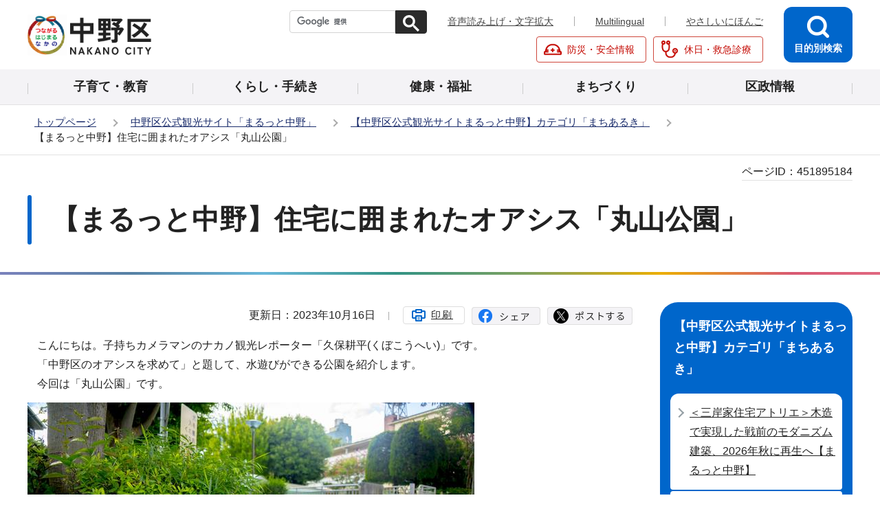

--- FILE ---
content_type: text/html
request_url: https://www.city.tokyo-nakano.lg.jp/kanko/machiaruki/maruttonakano.html
body_size: 9567
content:
<!DOCTYPE HTML>
<html lang="ja" prefix="og: http://ogp.me/ns# article: http://ogp.me/ns/article#">
<head>
<meta name="viewport" content="width=device-width,initial-scale=1.0">
<meta name="referrer" content="no-referrer-when-downgrade">
<meta charset="UTF-8">
<meta http-equiv="X-UA-Compatible" content="IE=edge">
<meta name="Author" content="Nakano City">
<link rel="shortcut icon" href="/favicon.ico">
<link rel="apple-touch-icon" href="/images/apple-touch-icon.png">


<meta property="og:title" content="【まるっと中野】住宅に囲まれたオアシス「丸山公園」">
<meta property="og:type" content="article">
<meta property="og:url" content="https://www.city.tokyo-nakano.lg.jp/kanko/machiaruki/maruttonakano.html">
<meta property="og:image" content="https://www.city.tokyo-nakano.lg.jp/images/ogp.png">
<meta property="og:description" content="">

<title>【まるっと中野】住宅に囲まれたオアシス「丸山公園」 | 中野区</title>
<link rel="stylesheet" media="all" href="/css/style.wysiwyg.css">
<link rel="stylesheet" media="all" href="/css/style.tableconverter.css">
<link rel="stylesheet" media="all" href="/css/style_parts.css">
<link rel="stylesheet" href="/css/style_smph.css" media="screen and (max-width: 767px)">
<link rel="stylesheet" href="/css/style_pc.css" media="screen and (min-width: 768px), print">
<link rel="stylesheet" media="print" href="/css/style_print.css">
<script src="/js/jquery.min.js"></script>
<script src="/js/jquery.cookie.min.js"></script>




<script src="/js/analyticscode.js"></script>
</head>
<body id="base">

<div id="basebg">
<noscript>
<p class="jsmessage">中野区のホームページではJavaScriptを使用しています。<br>JavaScriptの使用を有効にしていない場合は、一部の機能が正確に動作しない恐れがあります。<br>お手数ですがJavaScriptの使用を有効にしてください。</p>
</noscript>
<div class="blockjump txtno-display"><a id="PTOP">このページの先頭です</a></div>
<p class="blockskip"><a href="#CONT" class="skip">メニューを飛ばして本文へ</a></p>
<div id="baseall">
<div id="headbgall">
<!-- ======================▼header▼===================== -->
<header class="header" role="banner">
<div class="header_wp">

<!-- ===▽  SP NAVI  ▽=== -->
<div class="sp_head_wp pc-none">
<div class="sp_headin">
<div id="header_logo"><a href="/index.html"><img src="/images/smph_titlelogo.png" alt="中野区 NAKANO CITY" width="140" height="44"></a></div>
<div class="menu_btn_wp">
<button type="button" class="button_container" id="toggle01"><img src="/images/smph_mult.png" alt="マルチリンガルを開く" width="64" height="60"></button>
<button type="button" class="button_container" id="toggle02"><img src="/images/smph_kensaku.png" alt="目的別検索を開く" width="60" height="60"></button>
<button type="button" class="button_container" id="toggle03"><img src="/images/smph_menu.png" alt="グローバルナビメニューを開く" width="60" height="60"></button>
</div>
</div>
<div id="sp_mult_menu"><img src="/images/spacer.gif" alt="" width="1" height="1"></div>
<div id="sp_kensaku_menu"><img src="/images/spacer.gif" alt="" width="1" height="1"></div>
<div id="sp_gnavi_menu">
<!-- ▽▽スマホメニュー：グローバルナビ中身▽▽ -->
<div class="smph_gnavi_wp">
<ul class="smph_gnavi">
<li><a href="/kosodate/index.html">子育て・教育</a></li>
<li><a href="/kurashi/index.html">くらし・手続き</a></li>
<li><a href="/kenko_hukushi/index.html">健康・福祉</a></li>
<li><a href="/machizukuri/index.html">まちづくり</a></li>
<li><a href="/kusei/index.html">区政情報</a></li>
</ul>
<ul class="sp_navilist">
<li><a href="/index.html">中野区トップページ</a></li>
<li><a href="https://www.yasanichi.jp/proxy/TNAKANO?target=https://www.city.tokyo-nakano.lg.jp/">やさしいにほんご</a></li>
<li class="moshimo"><a href="/bosai/index.html"><img src="/images/head_icon_anzen01.png" width="26" height="26" alt=""><span>防災・安全情報</span></a></li>
<li class="moshimo"><a href="/kyujitsushinryo/index.html"><img src="/images/head_icon_anzen02.png" width="26" height="26" alt=""><span>休日・救急診療</span></a></li>
</ul>
</div>
<button type="button" class="spmenu_closebtn"><img src="/images/smph_com_tojiru.png" width="14" height="14" alt="">
<span>閉じる</span></button>
<!-- △△スマホメニュー：グローバルナビ中身△△ -->
</div>
</div>
<!-- ===△  SP NAVI  △=== -->

<!-- ===▽  PC  ▽=== -->
<div class="pchead_wp sp-none">
<div class="pchead_wp_in">
<div class="logo"><a href="/index.html"><img src="/images/titlelogo.png" width="180" height="60" alt="中野区：トップページへ"></a></div>

<div class="pcheadmenu">
<div class="navilist_wp">
<!-- ↓google search↓ -->
<div class="h0search">
<div id="head_search" class="search-wp"><img src="/images/spacer.gif" alt="" width="1" height="1"></div>
</div>
<!-- ↑google search↑ -->
<ul class="navilist">
<li><a href="https://www4.zoomsight-sv2.jp/TNAKANO/ja/controller/index.html#https://www.city.tokyo-nakano.lg.jp/">音声読み上げ・文字拡大</a></li>
<li class="nav_lang" id="lang_toggle" lang="en"><a href="javascript:void(0)">Multilingual</a>
<div class="language_inner" id="language_inner">
  <img src="/images/spacer.gif" alt="" width="1" height="1">
</div>
</li>
<li><a href="https://www.yasanichi.jp/proxy/TNAKANO?target=https://www.city.tokyo-nakano.lg.jp/">やさしいにほんご</a></li>
</ul>
</div>

<ul class="moshimolist">
<li><a href="/bosai/index.html"><img src="/images/head_icon_anzen01.png" width="26" height="26" alt=""><span>防災・安全情報</span></a></li>
<li><a href="/kyujitsushinryo/index.html"><img src="/images/head_icon_anzen02.png" width="26" height="26" alt=""><span>休日・救急診療</span></a></li>
</ul>
</div><!--/pcheadmenu-->

<!-- ▽目的別検索▽ -->
<div class="head_bt">
<button type="button" class="button_container moku_pc_wp" id="toggle"><span class="moku_ic"><img src="/images/head_mokubtn.png" alt="目的別検索メニューを開く"></span><span class="moku_tx">目的別検索</span></button>
</div>
<div class="overlay" id="overlay"><img src="/images/spacer.gif" alt="" width="1" height="1"></div>
<!-- △目的別検索△ -->
</div><!-- /pchead_wp_in -->

<!-- ▽グロナビ▽ -->
<nav id="gnb" class="gnv" aria-label="メインメニュー">
<ul id="gnavi" class="gnv_inner">
<li class="menu-item-has-children"><a href="/kosodate/index.html" class="top_nav_parent"><span>子育て・教育</span></a></li>
<li class="menu-item-has-children"><a href="/kurashi/index.html" class="top_nav_parent"><span>くらし・手続き</span></a></li>
<li class="menu-item-has-children"><a href="/kenko_hukushi/index.html" class="top_nav_parent"><span>健康・福祉</span></a></li>
<li class="menu-item-has-children"><a href="/machizukuri/index.html" class="top_nav_parent"><span>まちづくり</span></a></li>
<li class="menu-item-has-children"><a href="/kusei/index.html" class="top_nav_parent"><span>区政情報</span></a></li>
</ul>
</nav>
<!-- △グロナビ△ -->
</div><!--/pchead_wp-->
<!-- ===△  PC  △=== -->
</div>
</header>
<!-- ======================▲header▲===================== -->
<hr>
<!--▽パンくずナビ▽-->
<nav aria-label="現在位置" class="pankuzu-bg">
<div class="pankuzu">
<p class="pk-img">現在のページ</p>
<ol class="clearfix">
<li><a href="/index.html">トップページ</a></li>
<li><a href="../index.html">中野区公式観光サイト「まるっと中野」</a></li>
<li><a href="./index.html">【中野区公式観光サイトまるっと中野】カテゴリ「まちあるき」</a></li>
<li class="pk-thispage">【まるっと中野】住宅に囲まれたオアシス「丸山公園」</li>
</ol>
</div>
</nav>
<!--△パンくずナビ△-->
</div><!-- /div headbgall -->
<hr>
<div id="basewrap">
<div class="blockjump txtno-display"><a id="CONT">本文ここから</a></div>
<main role="main">




<div class="main_title_wp">
<div class="h1bg"><div><h1>【まるっと中野】住宅に囲まれたオアシス「丸山公園」</h1></div></div>

<div class="pagenumber"><p class="date-title"><span>ページID：</span><span class="pagenumber">451895184</span></p></div>

</div>
<div class="wrap clearfix">
<div id="main" class="main">
<div class="main_inner">




<div class="basic_info_wp">

<div class="update_wp"><p class="update">更新日：2023年10月16日</p></div>


<button type="button" class="insatsu_btn_link sp-none" onclick="window.print();">印刷</button>
<div class="socialmedia clearfix">
<script type="text/javascript" src="/js/sns_btn.js" charset="utf-8"></script>
<div id="sns_btn_in">
</div></div>
</div>



<div class="wysiwyg_wp"><p>こんにちは。子持ちカメラマンのナカノ観光レポーター「久保耕平(くぼこうへい)」です。<br>「中野区のオアシスを求めて」と題して、水遊びができる公園を紹介します。<br>今回は「丸山公園」です。</p><p class="img-only"><img alt="入口" src="maruttonakano.images/001-cleaned.jpg" height="433" width="650" /></p> <p class="img-only"><img alt="水遊び" src="maruttonakano.images/002-cleaned.jpg" height="433" width="650" /></p> <br><p>スーパーマーケットやファミリーレストランなど生活に便利なお店が並ぶ新青梅街道。そこから北に向かって小道に入ると公園があります。閑静な住宅街にあり、まるで隣接する団地の庭のようです。</p><p class="img-only"><img alt="公園" src="maruttonakano.images/003-cleaned.jpg" height="433" width="650" /></p> <br><div class="h2bg"><div><h2>水遊び場「じゃぶじゃぶ池」を見てみよう</h2></div></div><p>学校のプールのような形です。少し小さめですが、プールサイドが広くてゆったりできます。シャワーの隣にも空間があり、広々しています。</p><p class="img-only"><img alt="じゃぶじゃぶ池" src="maruttonakano.images/004-cleaned.jpg" height="433" width="650" /></p> <p class="img-only"><img alt="シャワー" src="maruttonakano.images/005-cleaned.jpg" height="433" width="650" /></p> <br><div class="h2bg"><div><h2> 庭のプール感覚で遊ぶ</h2></div></div><p>住宅に囲まれたじゃぶじゃぶ池なので、庭のプールで遊んでいるような気分になれます。水深は、0才の息子がハイハイで歩けるくらいで、中野区内のじゃぶじゃぶ池の中でも浅い方だと思います。プールサイドは日陰が多いので、付き添いの保護者や長い時間プールに入れない子も無理なくいられます。見晴らしがよくて気持ちいいです。</p><p>我が家恒例の子どもとのお出かけ。今回は0才の息子と3才の娘を連れて、3人で遊びに行きました。娘は1人で楽しそうに水遊びしているので、息子のフォローが中心です。浅いプールなので、ハラハラせずに見ていられます。息子もいつもよりご機嫌。なんと、つかまり立ちで姉を追いかけて、鬼ごっこをはじめました。 </p><p class="img-only"><img alt="水遊び2" src="maruttonakano.images/011-cleaned.jpg" height="433" width="650" /></p> <br><div class="h2bg"><div><h2>公園は遊具がいっぱい</h2></div></div><p>ブランコ、鉄棒など定番の遊具だけでなく、つり輪があります。</p><p class="img-only"><img alt="つり輪" src="maruttonakano.images/006-cleaned.jpg" height="433" width="650" /></p> <br><p>ぶら下がり健康器を思い出してしまうのは僕だけでしょうか。</p><p>他にも砂場や人工芝の小広場があり、遊びどころ盛りだくさん。</p><p class="img-only"><img alt="芝生広場" src="maruttonakano.images/007-cleaned.jpg" height="433" width="650" /></p> <br><p>2020年に新しい複合遊具ができました。</p><p class="img-only"><img alt="滑り台" src="maruttonakano.images/008-cleaned.jpg" height="433" width="650" /></p> <p class="img-only"><img alt="ジャングルジム" src="maruttonakano.images/009-cleaned.jpg" height="433" width="650" /></p> <br><p>近所にあれば頻繁に行きたくなる公園です。</p><div class="h2bg"><div><h2>今回の素敵な写真</h2></div></div><p class="img-only"><img alt="水辺で遊んでいる時の1枚" src="maruttonakano.images/010-cleaned.jpg" height="433" width="650" /></p> <p><br>　(水辺で遊んでいる時の1枚)</p><div class="h3bg"><div><h3>丸山公園</h3></div></div><p>所在地：中野区丸山2丁目23番<br>アクセス：西武新宿線「野方駅」北口から徒歩10分<br>設備：トイレあり(公園内)、シャワーあり(じゃぶじゃぶ池)<br>水遊びできる時期(2023年)<br>7月22日～8月31日10:00～正午、13:00～16:00<br>じゃぶじゃぶ池の利用は、小学校入学前のお子さんを対象としています。必ず保護者の方が付き添い、目を離さないようにしてください。</p><div class="h3bg"><div><h3><a href="/kanko/report/maruto4.html" class="innerLink">「久保耕平」さんのその他の記事はこちらです</a></h3></div></div></div>










<div class="contact">
<h2 class="contact_title">お問い合わせ</h2>


<div class="con-txt">
<p class="contact_name">このページは<a class="innerLink" href="/ku-soshiki/kuminbu/bunkashinko.html"><strong>区民部　文化振興・多文化共生推進課</strong></a>が担当しています。</p>
</div>



</div>



<div class="txtno-display">本文ここまで</div>
</div><!-- /div main_inner -->
</div><!-- /div main -->
<hr>
<div class="txtno-display">サブナビゲーションここから</div>
<div id="localnavi">
<!-- ▽ローカルナビ▽ -->

<nav>
<div id="losubnavi">
<div class="lobgbox lo_switch_menu">
<h2><span class="lobox_img">【中野区公式観光サイトまるっと中野】カテゴリ「まちあるき」</span></h2>
<button type="button" class="acd01_bt pc-none"><span class="lo_switch"><img alt="下層リンクを開く" src="/images/smph_lonavi_icon_open.png" width="14" height="14"></span></button>
<div class="lonavi_inner">
<ul>
<li><a href="/kanko/machiaruki/migishi_atelier.html">＜三岸家住宅アトリエ＞木造で実現した戦前のモダニズム建築、2026年秋に再生へ【まるっと中野】</a></li>

<li><a href="/kanko/machiaruki/hokakudo.html">現役プロレスラーに会える！中野ブロードウェイの名物店「ホカクドウ」【まるっと中野】</a></li>

<li><a href="/kanko/machiaruki/ehonlg_loop_nakano.html">親子でお出かけ！5000冊の絵本を満喫「絵本ラウンジLOOP なかの」【まるっと中野】</a></li>

<li><a href="/kanko/machiaruki/tetsugakudou_mizubesansaku.html">カワセミの飛来地！「哲学堂公園」の水辺を散策【まるっと中野】</a></li>

<li><a href="/kanko/machiaruki/torek_museum_zeshin_2.html">＜東京黎明アートルーム＞特別展　柴田是真―対柳居から世界へ―後編【まるっと中野】</a></li>

<li><a href="/kanko/machiaruki/torek_museum_zeshin_1.html">＜東京黎明アートルーム＞特別展　柴田是真―対柳居から世界へ―前編【まるっと中野】</a></li>

<li><a href="/kanko/machiaruki/hibiwa.html">日々に、ちょっと特別なワクワクを。“好きを着る”を後押しする古着屋『HIBIWA』【まるっと中野】</a></li>

<li><a href="/kanko/machiaruki/arakiseki.html">中野区に茶道具の名店あり！その名は「茶道具商　荒木関」【まるっと中野】</a></li>

<li><a href="/kanko/machiaruki/apricot.html">提案するのは「植物との暮らし」 植物とインテリア雑貨の店 apricot【まるっと中野】</a></li>

<li><a href="/kanko/machiaruki/kamitakadalibrary.html">【まるっと中野】本を読むだけじゃない。みんなの“居場所”――「上高田図書館」</a></li>

<li><a href="/kanko/machiaruki/mushi-sha_02.html">【まるっと中野】＜むし社＞知らなかった虫の魅力に出会えるお店！（第2回：昆虫標本と生き虫編）</a></li>

<li><a href="/kanko/machiaruki/mushi-sha_01.html">【まるっと中野】＜むし社＞知らなかった虫の魅力に出会えるお店！（第1回：むし社とは？編）</a></li>

<li><a href="/kanko/machiaruki/nakanohako_kouhen.html">【まるっと中野】暮らしとつながる街のリビング「NAKANO HAKO」後編</a></li>

<li><a href="/kanko/machiaruki/nakanohako_zenpen.html">【まるっと中野】暮らしとつながる街のリビング「NAKANO HAKO」前編</a></li>

<li><a href="/kanko/machiaruki/moonstep.html">【まるっと中野】“何でもあり”の自由空間！音楽好きが集う「中野MOONSTEP」潜入記</a></li>

<li><a href="/kanko/machiaruki/nakanakahigashinakano.html">【まるっと中野】癒しのヘッドスパ現る！「naka.naka東中野」</a></li>

<li><a href="/kanko/machiaruki/toritukaseibookmart.html">【まるっと中野】都立家政の宇宙に吸い込まれる―――「ブックマート都立家政店」へようこそ。</a></li>

<li><a href="/kanko/machiaruki/gufo.html">【まるっと中野】動物と人をつなぐ、ペット用品・雑貨・絵本・カフェ「gufo（グーフォ）」</a></li>

<li><a href="/kanko/machiaruki/kamitakadadaikoen.html">【まるっと中野】プレーパーク／冒険遊び場「草っパラダイス」であそぼう！「上高田台公園」</a></li>

<li><a href="/kanko/machiaruki/shadaigallery.html">【まるっと中野】＜写大ギャラリー＞静かな時間を過ごしたい方におすすめ！入場無料のアートスポット</a></li>

<li><a href="/kanko/machiaruki/shadaigalleryenglish.html">【Marutto Nakano】Shadai Gallery: A Tranquil Art Spot with Free Admission</a></li>

<li><a href="/kanko/machiaruki/techrie_saginomiya.html">【まるっと中野】中高生必見。明日もやりたい！が見つかる「テクリエさぎのみや」</a></li>

<li><a href="/kanko/machiaruki/nakanoeki-art.html">【まるっと中野】中野駅周辺で壁画や銅像を鑑賞したら心がリフレッシュできた件</a></li>

<li><a href="/kanko/machiaruki/momozonogawaryokudou.html">【まるっと中野】「桃園川緑道」を歩こう！春夏秋冬、草花めぐり</a></li>

<li><a href="/kanko/machiaruki/nakanoekiminamiguchi-retro.html">【まるっと中野】「なかのレトロ探訪」－再開発が進む中野駅南口周辺を散策－</a></li>

<li><a href="/kanko/machiaruki/kawashimashoutengai.html">【まるっと中野】「なかのレトロ探訪」－昭和の雰囲気が色濃く残る、中野新橋「川島商店街」を散策－</a></li>

<li><a href="/kanko/machiaruki/nakanoankyo3.html">【まるっと中野】「なかのレトロ探訪」－中野の暗渠（あんきょ）道第3弾 上高田地区の暗渠を探索－</a></li>

<li><a href="/kanko/machiaruki/nakanosunplaza-miniature.html">【まるっと中野】さよなら中野サンプラザ！ミニチュア版で思い出を机上に残してみる</a></li>

<li><a href="/kanko/machiaruki/superkinjiro.html">【まるっと中野】良いものを安く！歩き続けるスーパーマーケット「二代目スーパー金次郎」</a></li>

<li><a href="/kanko/machiaruki/tokyokodomotoshokan.html">【まるっと中野】本の世界が豊かに広がる！くつろぎの空間「東京子ども図書館」</a></li>

<li><a href="/kanko/machiaruki/nakanoankyo2.html">【まるっと中野】「なかのレトロ探訪」－中野の暗渠（あんきょ）道第2弾 中野駅北口付近から流れていた天神川を探索－</a></li>

<li><a href="/kanko/machiaruki/nakanochillspot-night.html">【まるっと中野】そうだ、チルしない？ちびナカノさんと行くまったりチルスポット（夜のチル編）</a></li>

<li><a href="/kanko/machiaruki/nakanochillspot-evening.html">【まるっと中野】そうだ、チルしない？ちびナカノさんと行くまったりチルスポット（夕方のチル編）</a></li>

<li><a href="/kanko/machiaruki/nakanochillspot-morning.html">【まるっと中野】そうだ、チルしない？ちびナカノさんと行くまったりチルスポット（朝のチル編）</a></li>

<li><a href="/kanko/report/saokurama-airoadkouhen.html">【まるっと中野】沙央くらまがご案内 中野のアチコチいいところ「ニュースポットは奥中野？薬師あいロード商店街編（後編）」</a></li>

<li><a href="/kanko/machiaruki/nakanoankyo1.html">【まるっと中野】「なかのレトロ探訪」－中野の暗渠（あんきょ）道第1弾 隠れた川をたどる桃園川緑道散策－</a></li>

<li><a href="/kanko/machiaruki/shiroyamakouen.html">【まるっと中野】大型遊具でおもいきり遊ぼう！【城山公園】に行ってみた</a></li>

<li><a href="/kanko/machiaruki/meijidera.html">【まるっと中野】中野区沼袋で出会う百の観音さま。「百観音明治寺」で100年の歴史を旅しよう。</a></li>

<li><a href="/kanko/machiaruki/irumina.html">【まるっと中野】中野区大和町の美容室「イルミナ」は、シニアにやさしい空間だった！</a></li>

<li><a href="/kanko/machiaruki/saginomiyasportscommunity.html">【まるっと中野】「鷺宮スポーツ・コミュニティプラザ」で見つける新しい運動ライフ</a></li>

<li><a href="/kanko/machiaruki/pavement.html">【まるっと中野】まるで小さな博物館。野方のリサイクルショップ・古美術店「ペイブメント」</a></li>

<li><a href="/kanko/machiaruki/sugiyamakouen.html">【まるっと中野】駅前でアクセス抜群！様々な世代が集まる綺麗な公園【杉山公園】</a></li>

<li><a href="/kanko/machiaruki/tetsugakudoukouenkouhen.html">【まるっと中野】古建築物を訪ねて、プチトリップ気分。【哲学堂公園】（後編）</a></li>

<li><a href="/kanko/machiaruki/tetsugakudoukouenzenpen.html">【まるっと中野】古建築物を訪ねて、プチトリップ気分。【哲学堂公園】（前編）</a></li>

<li><a href="/kanko/machiaruki/rengeji.html">【まるっと中野】大和町の緑に囲まれた「蓮華寺」は、中野の未来を育むヒントに溢れていた！</a></li>

<li><a href="/kanko/machiaruki/kaseichansichifukujin.html">【まるっと中野】都立家政を歩こう。開運！かせいチャン七福神めぐり</a></li>

<li><a href="/kanko/report/saokurama-airoadzenpen.html">【まるっと中野】沙央くらまがご案内 中野のアチコチいいところ「ニュースポットは奥中野？薬師あいロード商店街編（前編）」</a></li>

<li><a href="/kanko/machiaruki/ohashi.html">【まるっと中野】老舗日本茶専門店がヨーロッパ風！？フレーバーもパッケージも魅力的な「OHASHI」</a></li>

<li><a href="/kanko/machiaruki/flyingsaucer.html">【まるっと中野】料理が楽しくなる！暮らしを彩る道具たち「Flying Saucer(フライングソーサー)」</a></li>

<li><a href="/kanko/machiaruki/shinchousyakengakukai.html">【まるっと中野】ベビーカーで行けるのか！？中野区役所新庁舎の見学会に行ってみた！</a></li>

<li><a href="/kanko/machiaruki/natsumekouen.html">【まるっと中野】まるで秘密基地！ブランコ乗り放題の穴場スポット【なつめ公園】</a></li>

<li><a href="/kanko/machiaruki/hashibakouen.html">【まるっと中野】休日でもゆっくり遊べる！住宅街の静かな公園【橋場公園】</a></li>

<li><a href="/kanko/machiaruki/sumika.html">【まるっと中野】キッズスペースあり！子どもと一緒に通えるヘアサロン【sumika-スミカ-】</a></li>

<li><a href="/kanko/machiaruki/rekimin.html">【まるっと中野】中野はむかし〇〇だった!?樹齢500年の椎の木がいざなう中野の歴史「中野区立歴史民俗資料館」</a></li>

<li><a href="/kanko/machiaruki/hachikura.html">【まるっと中野】個性豊かな爬虫類に夢中！「爬虫類倶楽部中野店」へ行こう</a></li>

<li><a href="/kanko/machiaruki/syouwayu.html">【まるっと中野】目指すは、毎日サウナのあるくらし「昭和湯」</a></li>

<li><a href="/kanko/machiaruki/teppansansaku.html">【まるっと中野】小説「テッパン」の舞台、中野区新井から上高田を散策してみた</a></li>

<li><a href="/kanko/machiaruki/araiyakushi.html">【まるっと中野】親子3世代でのお散歩にもおすすめ【新井薬師公園・新井薬師 梅照院】</a></li>

<li><a href="/kanko/machiaruki/nakanoekidensyaspot.html">【まるっと中野】子鉄ママ・パパ必見！イチオシ電車スポット【中野駅周辺編】</a></li>

<li><a href="/kanko/machiaruki/heiwanomoripark.html">【まるっと中野】子連れで楽しむ！中野区立平和の森公園</a></li>

<li><a href="/kanko/machiaruki/numabukurohikawa.html">【まるっと中野】おかえり、例大祭！見どころいっぱい「中野沼袋氷川神社」</a></li>

<li><a href="/kanko/machiaruki/maruttonakano7.html">【まるっと中野】噴水と水路のオアシス「中野四季の森公園」</a></li>

<li><a href="/kanko/machiaruki/maruttonakano6.html">【まるっと中野】水路がおしゃれなオアシス「広町みらい公園」</a></li>

<li><a href="/kanko/machiaruki/maruttonakano4.html">【まるっと中野】大小2つの池のオアシス「平和の森公園」</a></li>

<li><span class="now">【まるっと中野】住宅に囲まれたオアシス「丸山公園」</span></li>

<li><a href="/kanko/machiaruki/maruttooasisu2.html">【まるっと中野】いろいろな楽しみ方ができるオアシス「栄町公園」</a></li>

<li><a href="/kanko/machiaruki/maruttoehara.html">【まるっと中野】木陰でゆったりできるオアシス「江原公園」</a></li>

<li><a href="/kanko/machiaruki/maruttooasisu.html">【まるっと中野】リゾート気分になれるオアシス「新井薬師公園」</a></li>

<li><a href="/kanko/machiaruki/maruttojabujabuike.html">【まるっと中野】鷺宮のオアシス「上鷺東公園」</a></li>

<li><a href="/kanko/machiaruki/maruttoy1.html">【まるっと中野】まちを見守るちょうどいい銭湯 沼袋「一の湯」</a></li>

<li><a href="/kanko/machiaruki/marutto1.html">【まるっと中野】「なんか良いな」が見つかる本屋、チラクシン ブックショップ</a></li>

<li><a href="/kanko/machiaruki/azarea.html">【まるっと中野】中野区役所にある“平日だけの憩いの場”へ行こう！　#2ふれあいショップアザレア編</a></li>

<li><a href="/kanko/machiaruki/minamisawakyodo.html">【まるっと中野】東中野　南沢共働学舎の焼きたてクッキーに、こころもほっこり</a></li>

<li><a href="/kanko/machiaruki/ekodanomori.html">【まるっと中野】都会の大自然「江古田の森公園」で、心ゆくまで癒されよう</a></li>

<li><a href="/kanko/machiaruki/biankorosso.html">【まるっと中野】あの人と飲みたいワインも、ひとりじめしたい秘密のワインも。「ビアンコロッソ東京店」で見つかる特別な一杯</a></li>

<li><a href="/kanko/machiaruki/shinetsusen.html">【まるっと中野】新井薬師の地下には神秘の湯が広がっている。新井薬師前「新越泉」</a></li>

<li><a href="/kanko/machiaruki/life.html">【まるっと中野】今日の自分が求める味わいと香りを選んでみよう。「自家焙煎珈琲豆専門店Life(ライフ)」で夢のコーヒータイムを叶える</a></li>

<li><a href="/kanko/machiaruki/abc.html">【まるっと中野】車椅子のまま散髪できるカットサロン「ABC grooming(エービーシーグルーミング)」</a></li>

<li><a href="/kanko/machiaruki/be-set.html">【まるっと中野】ひとつひとつの素材にこだわり続ける「Be-set Plaza(ビセットプラザ)東中野店」</a></li>

<li><a href="/kanko/machiaruki/hiromachimirai.html">【まるっと中野】大型遊具に子ども大興奮！ミニ農園で野菜の収穫体験もできちゃう【広町みらい公園】</a></li>

<li><a href="/kanko/machiaruki/nogatahaisuito.html">【まるっと中野】まちを支えた異形の巨大建造物【旧野方配水塔】</a></li>

<li><a href="/kanko/machiaruki/anonimasu.html">【まるっと中野】聖地巡礼　ゲーム「アノニマス・コード」の舞台、現代の中野駅周辺をロケハンしてみた</a></li>

<li><a href="/kanko/machiaruki/kafuka.html">【まるっと中野】聖地巡礼　小説「海辺のカフカ」の舞台、中野区野方を散策してみた</a></li>
</ul>
</div>
</div></div></nav>

<!-- △ローカルナビ△ -->
<!-- ▽レコメンド▽ -->
<!-- <cms:recommend  cms:index="11" cms:maxCount="4">
<div class="lorecommend lobgbox">
<h2><span class="lobox_img">このページを見ている人は<br />こんなページも見ています</span></h2>
<ul>
<cms:recommendLinkLoop><li><cms:recommendLink><cms:recommendTitle/></cms:recommendLink></li>
</cms:recommendLinkLoop></ul>
</div>
</cms:recommend> -->
<!-- △レコメンド△ -->
<!-- ▽類似ページ▽ -->

<div class="loruiji lobgbox">
<h2><span class="lobox_img">類似ページ</span></h2>
<ul>

<li class="link">
<a href="/shisetsu/jitensha/kouen/momozono.html" class="simipar_page"> 桃園川緑道 ももぞのがわりょくどう</a>
</li>

<li class="link">
<a href="/faq/douro_koutsuu/kouen03.html" class="simipar_page"> 公園施設が壊れていますがどこに連絡すればよいですか</a>
</li>

<li class="link">
<a href="/machizukuri/kouen/index.html" class="simipar_page"> 公園</a>
</li>

<li class="link">
<a href="/shisetsu/jitensha/kouen/index.html" class="simipar_page"> 公園</a>
</li>

</ul></div>

<!-- △類似ページ△ -->
<!-- ▽サイドボタン▽ -->
<div class="new_sidebt_box">
<p class="lo_johomitsukaranai"><a href="/about/infoross.html">情報が見つからないときは</a></p>
</div>
<!-- △サイドボタン△ -->
<div class="txtno-display">サブナビゲーションここまで</div>
</div><!-- /div localnavi -->
</div><!-- /div wrap -->
</main>
</div><!-- /div basewrap -->
<hr>
<footer>

<div class="foot_wp"><div class="foot_in_wp">
<div class="footcont">
<div class="foot_logo">
<span class="flogo_img"><img src="/images/foot_icon_kusho.png" alt="区章" width="40" height="40"></span>
<span class="flogo_tx">中野区役所</span></div>
<p class="footbtn"><a href="/about/kuyakusho.html">区役所のご案内</a></p>
</div>
<div class="footadd">
<address>
<p><span class="fadd_ti">住所</span>〒164-8501 東京都中野区中野四丁目11番19号</p>
<p><span class="fadd_ti">代表電話</span>03-3389-1111</p>
<p><span class="fadd_ti">法人番号</span><span class="foot_num">8000020131148</span></p>
</address>
<div class="footlistcont"><ul class="footlist">
<li><a href="/about/policy.html">サイトポリシー</a></li>
<li><a href="/about/kojinjoho.html">個人情報保護方針</a></li>
<li><a href="/sitemap.html">サイトマップ</a></li>
<li><a href="/about/webaccessibility/index.html">アクセシビリティ</a></li>
</ul>
<p class="f0copy"><small>&copy;中野区</small></p>
</div>
</div>
<div class="t_page-top sp-none"><a href="#PTOP"><img src="/images/foot_pagetop.png" alt="このページのトップに戻る" width="88" height="88"></a></div>
<div class="t_page-top pc-none"><a href="#PTOP"><img src="/images/foot_pagetop_smph.png" alt="このページの上部に戻る" width="74" height="74"></a></div>
</div></div>
</footer>
</div><!-- /div baseall -->
<div class="switchBtn">
<button type="button" id="swPc"><span class="swIcon">PC版を表示する</span></button>
<button type="button" id="swSp" class="btnAcv"><span class="swIcon">スマートフォン版を表示する</span></button>
</div>
</div><!-- /div basebg -->
<script src="/js/id.js"></script>
<script src="/js/switch.screen.js"></script>
<script src="/js/common.js"></script>
<script src="/js/smph_common.js"></script>
<script src="/js/jquery.rwdImageMaps.min.js"></script>

</body>
</html>

--- FILE ---
content_type: text/html
request_url: https://www.city.tokyo-nakano.lg.jp/files/sp_mokuteki_menu.html
body_size: 1040
content:
<!-- ▽▽スマホメニュー：目的別検索中身▽▽ -->
<div class="smph_mokuteki_wp">
<div class="spmoku_infokensaku_wp">
<ul id="spmokuinfo_tab">
<li id="spmoku_keyword" class="select"><a href="javascript:void(0)">サイト内検索</a></li>
<li id="spmoku_pageid" class=""><a href="javascript:void(0)">ページID検索</a></li>
</ul>
<div class="spmokucont_wrap tab1">
<!-- ↓google search↓ -->
<div class="h0search">
<div class="search-wp">
<script async src="https://cse.google.com/cse.js?cx=000306903276110408615:odijdipzsge"></script>
<div><gcse:searchbox-only resultsUrl="/about/search.html"></gcse:searchbox-only></div>
</div>
</div>
<!-- ↑google search↑ -->
</div>
<div class="spmokucont_wrap tab2 smo_disnon">
<div class="id_search-area">
<form role="search" onsubmit="id_search(2);return false;" class="id_search-box">
<input type="text" id="name2" maxlength="9" value="" placeholder="半角数字9桁を入力してください。"><input type="button" id="btn2" value="表示" onclick="id_search(2)">
</form></div>
</div>
</div>

<div class="spmokulist_wp">
<div class="spmokucont switch_menu">
<h2 class="spmoku_ti">こんなとき</h2>
<button type="button" class="acd02_bt"><span class="mo_switch"><img alt="下層リンクを開く" src="/images/smph_gnavi_icon_open.png" width="14" height="14" /></span></button>
<div class="moku_inner"><ul class="spmokulist">
<li><a href="/case/ninshin/index.html"><img src="/images/t_moku_bt01.png" alt="" width="72" height="72">
<span>妊娠・出産</span></a></li>
<li><a href="/case/kosodate/index.html"><img src="/images/t_moku_bt02.png" alt="" width="72" height="72">
<span>子育て</span></a></li>
<li><a href="/case/gakko/index.html"><img src="/images/t_moku_bt03.png" alt="" width="72" height="72">
<span>学校・教育</span></a></li>
<li><a href="/case/kekkon/index.html"><img src="/images/t_moku_bt04.png" alt="" width="72" height="72">
<span>結婚・離婚</span></a></li>
<li><a href="/case/hikkoshi/index.html"><img src="/images/t_moku_bt05.png" alt="" width="72" height="72">
<span>引越し・住まい</span></a></li>
<li><a href="/case/shushoku/index.html"><img src="/images/t_moku_bt06.png" alt="" width="72" height="72">
<span>就職・退職</span></a></li>
<li><a href="/case/koreisha/index.html"><img src="/images/t_moku_bt07.png" alt="" width="72" height="72">
<span>高齢者・介護</span></a></li>
<li><a href="/case/gofuko/index.html"><img src="/images/t_moku_bt08.png" alt="" width="72" height="72">
<span>ご不幸</span></a></li>
</ul></div>
</div>
<div class="spmokucont switch_menu">
<h2 class="spmoku_ti">便利なサービス</h2>
<button type="button" class="acd02_bt"><span class="mo_switch"><img alt="下層リンクを開く" src="/images/smph_gnavi_icon_open.png" width="14" height="14" /></span></button>
<div class="moku_inner"><ul class="spmokulist">
<li><a href="/faq/index.html"><img src="/images/t_moku_bt09.png" alt="" width="72" height="72">
<span>よくある質問</span></a></li>
<li><a href="/kurashi/gomi/index.html"><img src="/images/t_moku_bt10.png" alt="" width="72" height="72">
<span>ごみ・資源</span></a></li>
<li><a href="/kurashi/digitalmadoguti/index.html"><img src="/images/t_moku_bt11.png" alt="" width="72" height="72">
<span>デジタル窓口</span></a></li>
<li><a href="/kurashi/denshishinsei/index.html"><img src="/images/t_moku_bt12.png" alt="" width="72" height="72">
<span>申請書ダウンロード</span></a></li>
<li><a href="https://www2.wagmap.jp/nakanodatamap"><img src="/images/t_moku_bt13.png" alt="" width="72" height="72">
<span>統合型GIS（マップ）</span></a></li>
<li><a href="/kurashi/bunka/sports/sportsjyoho.html"><img src="/images/t_moku_bt14.png" alt="" width="72" height="72">
<span>施設予約</span></a></li>
<li><a href="/shisetsu/sisetuyoyaku/index.html"><img src="/images/t_moku_bt15.png" alt="" width="72" height="72">
<span>施設案内</span></a></li>
<li><a href="/shisetsu/kuyakusho/kuyakusho/konzatu.html"><img src="/images/t_moku_bt16.png" alt="" width="72" height="72">
<span>混雑状況</span></a></li>
</ul></div>
</div>
</div>
</div><!--/mokuteki_wp-->
<button type="button" class="spmenu_closebtn"><img src="/images/smph_com_tojiru.png" width="14" height="14" alt="" />
<span>閉じる</span></button>
<!-- △△スマホメニュー：目的別検索中身△△ -->


--- FILE ---
content_type: text/css
request_url: https://www.city.tokyo-nakano.lg.jp/css/style_parts.css
body_size: 12393
content:
@charset "utf-8";

/* ===========================================
リセットcss
=========================================== */

html, body, div, span, object, iframe, h1, h2, h3, h4, h5, h6, p, blockquote, pre, abbr, address, cite, code, del, dfn, em, img, ins, kbd, q, samp, small, strong, sub, sup, var, b, i, dl, dt, dd, ol, ul, li, fieldset, form, label, legend, table, caption, tbody, tfoot, thead, tr, th, td, article, aside, canvas, details, figcaption, figure, footer, header, hgroup, menu, nav, section, summary, time, mark, audio, video {
  margin: 0;
  padding: 0;
  border: 0;
  font-size: 100%;
  vertical-align: baseline;
  background-color: transparent;
}

body {
  line-height: 1;
}

article, aside, details, figcaption, figure, footer, header, hgroup, menu, nav, section {
  display: block;
}

nav ul {
  list-style: none;
}

blockquote, q {
  quotes: none;
}

blockquote:before, blockquote:after, q:before, q:after {
  content: '';
  content: none;
}

a {
  margin: 0;
  padding: 0;
  font-size: 100%;
  vertical-align: baseline;
  background: transparent;
}

table {
  border-collapse: collapse;
  border-spacing: 0;
}

input, select {
  vertical-align: middle;
}


/* ===========================================
初期設定
=========================================== */

@import url('https://fonts.googleapis.com/css2?family=Zen+Kaku+Gothic+New:wght@500;700;900&display=swap');
@import url('https://fonts.googleapis.com/css2?family=BIZ+UDGothic:wght@400;700&display=swap');

/* ===========================================
【英数字の折り返し設定】
パンくず、大見出し、画像キャプション、a08_リンク、a05_ファイルダウンロード（PDF等）、ローカルナビは
word-break:break-all;を設定してるため、英単語が途中で折り返す
=========================================== */

* {
  -webkit-box-sizing: border-box;
  box-sizing: border-box;
}

html {
  width: 100%;
  height: auto;
  word-wrap: break-word;
  overflow-wrap: anywhere;
  /* IE11用 */
  -webkit-box-sizing: border-box;
  box-sizing: border-box;
  font-size: 62.5%;
}

body {
  width: 100%;
  color: #222222;
  background-color: #FFF;
  line-height: 1.75;
  font-size: 1.6rem;
  font-weight: 400;
  -webkit-text-size-adjust: 100%;
}


/* フォーム部分のフォント指定 */

button, input, select, textarea {
  font-family: inherit;
  color: #222222;
}


/* フォント指定 */

body {
  font-family: 'BIZ UDGothic', "メイリオ", sans-serif;
}


/* ===========================================
CMSスタイル
=========================================== */


/* html5用 */

article, aside, footer, header, hgroup, main, nav, section {
  display: block;
}


/* スタイルリセット
============================== */


/* iOSでのデフォルトスタイルをリセット */

input[type="submit"], input[type="button"], input[type="reset"] {
  border-radius: 0;
  border: none;
  -webkit-box-sizing: border-box;
  box-sizing: border-box;
  cursor: pointer;
  -webkit-appearance: none;
}

input[type="submit"]::-webkit-search-decoration, input[type="button"]::-webkit-search-decoration {
  display: none;
}

input[type="submit"]:focus, input[type="button"]:focus {
  outline-offset: -2px;
}

input.fedbt, input[type="button"], input[type="text"], input[type="submit"] {
  border-radius: 0;
}


/* プレースホルダー文字色 */

:-moz-placeholder-shown {
  color: #6F6F6F;
}

:-ms-input-placeholder {
  color: #6F6F6F;
}

:placeholder-shown {
  color: #6F6F6F;
}


/* Google Chrome, Safari, Opera 15+, Android, iOS */

::-webkit-input-placeholder {
  color: #6F6F6F;
}


/* Firefox 18- */

:-moz-placeholder {
  color: #6F6F6F;
  opacity: 1;
}


/* Firefox 19+ */

::-moz-placeholder {
  color: #6F6F6F;
  opacity: 1;
}


/* IE 10+ */

:-ms-input-placeholder {
  color: #6F6F6F;
}

a[href], label[for], input[type="button"], input[type="submit"], input[type="reset"], input[type="image"], input[type="radio"], input[type="checkbox"], select {
  cursor: pointer;
}

button {
  cursor: pointer;
  padding: 0;
  margin: 0;
  border: none;
  background: none;
}

fieldset {
  border: none;
}

address {
  font-style: normal;
}

a img {
  vertical-align: bottom;
}


/* ガイダンス系
============================== */


/* noscriptメッセージ */

p.jsmessage {
  background-color: #FFF;
  padding: 10px;
  margin: 0;
  color: #222222;
}


/* 隠しジャンプ（css） */

.blockskip {
  padding: 0;
  margin: 0;
}

.skip {
  width: 1px;
  color: #222222 !important;
  font-size: 0.1%;
  line-height: 0.1;
  background-color: #FFF !important;
  position: absolute;
  left: -3000px;
  z-index: 9999;
}

a.skip {
  color: #003377 !important;
  background-color: #FFF !important;
  text-align: center;
  padding: 2px 0;
  top: auto;
}

a.skip:active {
  display: block;
  width: 99.99%;
  font-size: 100%;
  line-height: 1.6;
  top: 0;
  left: 0;
}

a.skip:focus {
  display: block;
  width: 99.99%;
  font-size: 100%;
  line-height: 1.6;
  top: 0;
  left: 0;
}

.show {
  line-height: 1.5 !important;
  background-color: #F6F6F6 !important;
  border-bottom: solid 1px #999 !important;
  color: #0A2530;
}

.show a {
  color: #222222 !important;
  line-height: 150% !important;
  background-color: transparent;
}


/* スペーサー、ガイダンス、隠しジャンプ */

.blockjump {
  margin: 0;
  padding: 0;
  height: 1px;
  width: 1px;
  position: absolute;
  overflow: hidden;
}

.img-guidance {
  margin: 0 !important;
  padding: 0 !important;
  height: 1px !important;
  width: 1px !important;
  position: absolute;
  overflow: hidden;
}

hr {
  display: none;
}

.guidance {
  margin: 0 !important;
  padding: 0 !important;
  height: 1px !important;
  width: 1px !important;
  position: absolute;
  overflow: hidden;
}


/* 目隠し見出し用指定 */

.txtno-display {
  margin: 0;
  padding: 0;
  height: 1px;
  width: 1px;
  position: absolute;
  overflow: hidden;
}


/* コンテンツを視覚的に隠す[スクリーンリーダーからはアクセス可] */

.visually-hidden {
  position: absolute;
  white-space: nowrap;
  width: 1px;
  height: 1px;
  overflow: hidden;
  border: 0;
  padding: 0;
  clip: rect(0 0 0 0);
  -webkit-clip-path: inset(50%);
  clip-path: inset(50%);
  margin: -1px;
}


/* clearfix */

.clearfix:after {
  content: " ";
  display: block;
  clear: both;
}


/* フォントサイズ
============================== */

h1, h2, h3, h4, h5, h6 {
  color: #222222;
}

h1 {
  font-size: 3.0rem;
  font-weight: bold;
}

h2 {
  font-size: 2.4rem;
  font-weight: bold;
}

h3 {
  font-size: 2.2rem;
  font-weight: bold;
}

h4 {
  font-size: 2.0rem;
  font-weight: bold;
}

h5 {
  font-size: 1.8rem;
  font-weight: bold;
}

h6 {
  font-size: 1.6rem;
  font-weight: bold;
}

p, address, table, dt, dd {
  line-height: 1.75;
  font-size: 1.6rem;
}

li {
  font-size: 1.6rem;
}

rt {}


/* スタイル回り込み解除 */

.h1bg {}

.h2bg {
  overflow: hidden;
}

.h3bg {
  overflow: hidden;
}

.h4bg {
  overflow: hidden;
}

h5 {
  overflow: hidden;
}

h6 {
  overflow: hidden;
}

.t-box, .t-box2 {
  margin-bottom: .85em;
}

.t-box>p, .t-box2>p {
  padding-left: 0;
  padding-right: 0;
}

p {
  padding-bottom: .85em;
  padding-left: 0.85em;
  padding-right: .85em;
}

ul {
  padding-bottom: .85em;
  list-style-type: none;
  list-style-image: none;
}

ul ul, ul ol, ol ol, ol ul {
  padding-top: .85em;
}

ol {
  padding-left: 50px;
  padding-bottom: .85em;
}

li {
  padding-bottom: .5em;
  position: relative;
}

li>ol, li>ul {
  padding-bottom: 0;
}

.wysiwyg_wp ul, .t-box2 table ul, .img-area-l ul, .img-area-r ul, table ul, #contact ul {
  list-style-type: disc;
  list-style-image: none;
  padding-left: 30px;
}

dl {
  padding-bottom: .85em;
  padding-left: .85em;
  padding-right: .85em;
}

dt {
  font-weight: bold;
}


/* ～の説明文章 */

p.filelink+.wysiwyg_wp.txtCaption, p.externalLink+.wysiwyg_wp.txtCaption, p.innerLink+.wysiwyg_wp.txtCaption {
  margin-top: -.65em;
  margin-left: 20px;
}


/* 複数リンクの場合 */

p.filelink+p.filelink, p.externalLink+p.externalLink, p.innerLink+p.innerLink, p.externalLink+p.innerLink, p.innerLink+p.externalLink {
  /* margin-top: -.65em; */
}


/* リンク関連
============================== */


/*  通常のリンク色  */

a:link {
  color: #1b2d6c;
  text-decoration: underline;
}

a:visited {
  color: #880088;
  text-decoration: underline;
}

a:active {
  color: #CC0000;
  background-color: transparent;
}

a:hover, a:focus {
  color: #0066CB;
  background-color: transparent;
  text-decoration: underline;
}


/* ページ内リンク下線消し */

a:not([href]) {
  text-decoration: none;
  color: inherit;
  display: inline-block;
  vertical-align: bottom;
}

a:hover:not([href]) {
  color: inherit;
}


/*検索窓
============================== */


/* 検索窓 */

.h0search {
  background-color: transparent;
}

.h0search table, .h0search tr, .h0search th, .h0search td {
  border: none;
  padding: 0;
  border-radius: 4px 0 0 4px;
}

.h0search .gsc-control-cse {
  background-color: transparent;
  border: none;
  padding: 0;
}

.h0search form.gsc-search-box {
  margin-bottom: 0 !important;
}

.h0search table {
  margin: 0 !important;
}

.h0search table.gsc-search-box {
    /* border-radius: 4px; */
}

.h0search table.gsc-search-box td, .h0search table.gsc-search-box td.gsc-input {
  padding: 0;
  background-color: transparent;
  border: none;
  width: 100%;
  /*幅*/
}

.h0search table.gsc-search-box td input.gsc-input {
  /* font-family: 'Noto Sans JP',"メイリオ", sans-serif; */
  background-color: transparent !important;
  height: 32px !important;
  padding-left: 10px !important;
  /* font-size: 1.3rem; */
  /* -webkit-box-sizing: border-box; */
  /* box-sizing: border-box; */
  background-position: left 10px center !important;
  /* border: 1px solid #E5E5E5 !important; */
  /* border-radius: 4px 0 0 4px; */
}

.h0search .gsc-input-box {
  border: 1px solid #D3D3D3 !important;
  /* background: none; */
  /* background-color: #FFF; */
  padding: 0 !important;
  border-radius: 4px 0 0 4px;
}

.h0search .gsc-search-button {
  margin: 0;
}

.h0search .gsc-search-button button.gsc-search-button-v2 {
  background-color: #2B2B2B !important;
  border-color: #2B2B2B !important;
  display: block;
  text-decoration: none;
  margin-left: 0 !important;
  min-height: 34px;
  width: 46px;
  cursor: pointer;
  padding: 4px 0 0 0;
  border-radius: 0 4px 4px 0;
}

.h0search .gsc-search-button-v2 svg {
  width: 24px;
  height: 24px;
  fill: #FFF;
}

.h0search .gscb_a {
  vertical-align: middle;
}

.h0search .gsst_b {
  padding: 0;
}


/*パンくず
============================== */

.pankuzu {
  background-color: #FFF;
  border-top: 1px solid #E2E2E2;
  border-bottom: 1px solid #E2E2E2;
  padding: 14px 0;
  overflow: hidden;
}

.pankuzu .pk-img {
  display: none;
}

.pankuzu ol, .pankuzu ul {
  padding: 0;
  width: 1200px;
  margin: 0 auto;
}

.pankuzu ol li, .pankuzu ul li {
  position: relative;
  float: left;
  margin: 0;
  padding: 0 40px 0 10px;
  background-image: none;
  list-style: none;
  word-break: break-all;
  font-size: 1.5rem;
  line-height: 1.5;
  clear: none;
}

.pankuzu li.pk-thispage::before {
  border: none;
}

.pankuzu li::before {
  -webkit-transform: rotate(45deg);
  -ms-transform: rotate(45deg);
  transform: rotate(45deg);
  border-color: #AAA;
  border-style: solid;
  border-width: 2px 2px 0 0;
  content: "";
  display: block;
  height: 6px;
  position: absolute;
  right: 10px;
  top: 0.53em;
  width: 6px;
  left: auto;
}

.pankuzu ol li a:link, .pankuzu ul li a:link {
  color: #1B2D6C;
}


/* ===========================================
▼コンテンツパーツ▼
=========================================== */


/* 更新日　SNSボタン */

.main_title_wp {
  background-color: #FFF;
  margin: 0 0 40px 0;
  position: relative;
  /* min-height: 182px; */
  display: -webkit-box;
  display: -ms-flexbox;
  display: flex;
  -webkit-box-orient: vertical;
  -webkit-box-direction: reverse;
  -ms-flex-direction: column-reverse;
  flex-direction: column-reverse;
  -webkit-box-pack: end;
  -ms-flex-pack: end;
  justify-content: flex-end;
}


/* ページID */

.pagenumber {
  text-align: right;
  width: 1200px;
  margin: 0 auto -26px auto;
}

p.date-title {
  padding: 0;
  margin: 10px 0 0.1em;
}

p.date-title>span {
  border-bottom: 1px solid #E2E2E2;
  padding: 0 0 4px 0;
}


/* 更新日 */

.basic_info_wp {
  display: -webkit-box;
  display: -ms-flexbox;
  display: flex;
  -webkit-box-pack: end;
  -ms-flex-pack: end;
  justify-content: flex-end;
  -webkit-box-align: center;
  -ms-flex-align: center;
  align-items: center;
  margin-bottom: 1em;
}

.update {
  margin: 0 20px 0 0;
  padding: 0 20px 0 0;
  position: relative;
}

.update::before {
  display: inline-block;
  -webkit-transform: none;
  -ms-transform: none;
  transform: none;
  border-color: #AAA;
  border-style: solid;
  border-width: 0 1px 0 0;
  content: "";
  position: absolute;
  width: 1px;
  height: 12px;
  top: 0.9rem;
  right: 0;
}

/* 印刷ボタン */

.insatsu_btn_link {
  margin: 0 10px 0 0;
  padding: 2px 2px 2px 40px;
  background-color: #FFF;
  background-image: url(/images/c_btn_insatsubtn.png);
  background-repeat: no-repeat;
  background-position: left 12px center;
  background-size: 20px 20px;
  border: 1px solid #DDD;
  border-radius: 4px;
  width: 90px;
  min-height: 26px;
  text-align: left;
  text-decoration: underline;
  font-size: 1.4rem;
  letter-spacing: 0.2rem;
}


/* SNSボタン */

.socialmedia #sns_btn_in {
  display: -webkit-box;
  display: -ms-flexbox;
  display: flex;
  -webkit-box-pack: start;
  -ms-flex-pack: start;
  justify-content: flex-start;
}

.sns_btn:last-of-type {
  margin: 0;
}

.sns_btn {
  margin: 0 10px 0 0;
  padding: 0;
}

.sns_btn img {
  height: 26px !important;
  width: auto;
}


/* 大見出し */

.main_title_wp::before {
  content: " ";
  display: block;
  position: absolute;
  width: 100%;
  height: 4px;
  background: -o-linear-gradient(left, rgba(122, 130, 188, 1) 0%, rgba(86, 129, 164, 1) 15%, rgba(104, 183, 217, 1) 30%, rgba(51, 147, 132, 1) 45%, rgba(128, 162, 94, 1) 60%, rgba(235, 174, 0, 1) 75%, rgba(216, 89, 114, 1) 90%, rgba(224, 104, 128, 1) 100%);
  background: -webkit-gradient(linear, left top, right top, from(rgba(122, 130, 188, 1)), color-stop(15%, rgba(86, 129, 164, 1)), color-stop(30%, rgba(104, 183, 217, 1)), color-stop(45%, rgba(51, 147, 132, 1)), color-stop(60%, rgba(128, 162, 94, 1)), color-stop(75%, rgba(235, 174, 0, 1)), color-stop(90%, rgba(216, 89, 114, 1)), to(rgba(224, 104, 128, 1)));
  background: -o-linear-gradient(left, rgba(122, 130, 188, 1) 0%, rgba(86, 129, 164, 1) 15%, rgba(104, 183, 217, 1) 30%, rgba(51, 147, 132, 1) 45%, rgba(128, 162, 94, 1) 60%, rgba(235, 174, 0, 1) 75%, rgba(216, 89, 114, 1) 90%, rgba(224, 104, 128, 1) 100%);
  background: linear-gradient(to right, rgba(122, 130, 188, 1) 0%, rgba(86, 129, 164, 1) 15%, rgba(104, 183, 217, 1) 30%, rgba(51, 147, 132, 1) 45%, rgba(128, 162, 94, 1) 60%, rgba(235, 174, 0, 1) 75%, rgba(216, 89, 114, 1) 90%, rgba(224, 104, 128, 1) 100%);
  filter: progid:DXImageTransform.Microsoft.gradient( startColorstr='#7a82bc', endColorstr='#e06880', GradientType=1);
  bottom: 0;
  left: 0;
}

.h1bg {
  min-height: 160px;
  width: 1200px;
  margin: 0 auto;
  display: -webkit-box;
  display: -ms-flexbox;
  display: flex;
  -webkit-box-align: center;
  -ms-flex-align: center;
  align-items: center;
}

.h1bg div {
  width: 1200px;
}

.h1bg h1 {
  margin: 26px 0;
  padding: 0 20px 2px 35px;
  font-size: 4rem;
  font-weight: bold;
  position: relative;
}

.h1bg h1::before {
  content: "";
  display: inline-block;
  width: 6px;
  height: 100%;
  background-color: #0066CB;
  position: absolute;
  top: 0;
  left: 0;
  border-radius: 4px;
}


/* a01_中見出し */

.h2bg {
  margin: 1.2em 0 0.8em 0;
  padding: 0;
  position: relative;
}

.h2bg>div {
  background-color: #E8F0FC;
  padding: 9px 20px 9px 32px;
  border-radius: 12px;
}

h2 {
  clear: both;
  margin: 0;
  padding: 0;
  font-size: 2.4rem;
}

.h2bg h2::after {
  content: "";
  position: absolute;
  left: 12px;
  top: 20px;
  height: calc(100% - 40px);
  border-left: 5px solid #4DC2FA;
  border-radius: 3px;
  display: inline-block;
}

h2.h2img {
  margin: 1.2em 0 0.8em 0;
  padding: 0;
  line-height: 1%;
}


/* a02_小見出し */

.h3bg {
  margin: 1.2em 0 0.5em;
  padding: 0;
  position: relative;
}

.h3bg div {
  margin: 0;
  padding: 0;
  background-color: #eaf8db;
  border-radius: 12px;
}

.h3bg h3::after {
  content: "";
  position: absolute;
  left: 12px;
  top: 20px;
  height: calc(100% - 38px);
  border-left: 5px solid #aae570;
  border-radius: 2.5px;
  display: inline-block;
}

h3 {
  margin: 0;
  padding: 8px 10px 8px 32px;
}


/* a19-1_細見出し */

.h4bg {
  margin: 0.7em 0 0.56em;
  padding: 0;
  position: relative;
}

.h4bg div {
  margin: 0;
  padding: 0;
}

h4 {
  margin: 0;
  padding: 10px 10px 10px 32px;
}

.h4bg h4::after {
  content: "";
  position: absolute;
  left: 12px;
  top: 20px;
  height: calc(100% - 40px);
  border-left: 5px solid #ffba33;
  border-radius: 2.5px;
  display: inline-block;
}


/* a19-2_細々見出し */

h5 {
  padding: 0 0 0 12px;
  color: #0066cb;
  margin: 0.7em 0 0.56em;
}

h6 {
  padding-top: 0.25em;
  padding-bottom: 0.58em;
  padding-left: 0.85em;
  padding-right: 26px;
}


/* a03_文章 */


/* a03_文章 動画スマホ表示サイズ調整*/

@media screen and (max-width: 767px) {
  iframe {
    width: 100%;
  }
}


/* a03_文章 るび調整*/

ruby {
  line-height: 2.5;
}


/* a05_ファイルダウンロード（PDF等） */

.filelink a {
  background-image: url(/images/c_icon_filelink.png);
  background-repeat: no-repeat;
  padding: 0 0 0 20px;
  clear: both;
  display: inline-block;
  background-position: 0px .3em;
  background-size: 16px;
  vertical-align: bottom;
  word-break: break-all;
}


/* a06_表　a07_表取り込み（Excel） */

.scroll_table table, .wysiwyg_wp>table, .t-box2>table, .t-box>table {
  word-wrap: break-word;
}

.wysiwyg_wp>table iframe, .t-box2>table iframe {
  width: 100%;
}

.wysiwyg_wp>table ol, .t-box2>table ol, .wysiwyg_wp>table ul, .t-box2>table ul, .img-area-l>table ol, .img-area-l>table ul, .img-area-r>table ol, .img-area-r>table ul {
  padding-left: 25px;
}

@media screen and (max-width: 767px) {
  .wysiwyg_wp table ol, .wysiwyg_wp table ul, .t-box2 table ol, .t-box2 table ul, .img-area-l table ol, .img-area-l table ul, .img-area-r table ol, .img-area-r table ul {
    padding-right: 0;
    padding-left: 25px;
  }
  @media all and (-ms-high-contrast: none) {
    table img {
      width: 100%;
    }
  }
}


/* 内部リンク
============================== */

.innerLink a.innerLink {
  background-image: url(/images/c_icon_inlink.png);
  background-repeat: no-repeat;
  padding: 0 0 0 20px;
  background-position: 4px .59em;
  background-size: 7px;
  display: inline-block;
  word-break: break-all;
}


/* 外部リンク
============================== */

.externalLink a.externalLink {
  background-image: url(/images/c_icon_outlink.png);
  background-repeat: no-repeat;
  padding: 0 0 0 20px;
  background-position: 0 .4em;
  background-size: 16px;
  display: inline-block;
  word-break: break-all;
}


/* a12_HTML取り込み */

.insertfile {
  padding: 0.8em 0 1.2em 0;
}


/* a13_ページ内リンク */

ul.linkjump li::before {
  content: none;
}

ul.linkjump {
  list-style: none;
  padding-bottom: 10px;
  padding-left: 0;
  padding-right: 0;
}

ul.linkjump li {
  float: left;
  padding: 3px 10px 10px 0;
  line-height: 1.75;
}

ul.linkjump li a {
  border: 1px solid #c1dcf8;
  padding: 7px 20px 7px 38px;
  display: block;
  background-image: url(/images/c_icon_jumplink.png);
  background-repeat: no-repeat;
  background-position: 20px 1.2em;
  background-size: 8px;
  border-radius: 22px;
  color: #222222;
  text-decoration: none;
}
ul.linkjump li a:hover {
  text-decoration: underline;
}
ul.linkjump2 li {
  padding: 3px 0 1px 20px;
  line-height: 1.75;
  background-image: url(/images/2022_c_icon_jumplink.png);
  background-repeat: no-repeat;
  background-position: 5px 1.4rem;
  list-style: none;
}


/* a18_地図情報（文章あり） */

.mapimg {
  padding-left: 25px;
  padding-right: 25px;
  margin-bottom: 10px;
}

.markernav {
  overflow: hidden;
}


/* a17_ページの上部へ */

.tothispage2 {
  clear: both;
}

.totoptxt {
  padding: 0;
  clear: both;
  text-align: right;
  position: relative;
  padding: 0.56em 0 0.56em 0;
  margin-left: auto;
}

.totoptxt a {
  padding-left: 20px;
  position: relative;
}

.totoptxt a::before {
  -webkit-transform: translateY(-50%) rotate(-45deg);
  -ms-transform: translateY(-50%) rotate(-45deg);
  transform: translateY(-50%) rotate(-45deg);
  border-color: #0550bf;
  border-style: solid;
  border-width: 2px 2px 0 0;
  content: "";
  display: block;
  height: 6px;
  position: absolute;
  left: 0;
  top: .65em;
  width: 6px;
}


/* 画像パーツ
============================== */

.img-area {
  padding: 0;
  display: block;
  padding-bottom: 10px;
}

img {
  border: none;
  vertical-align: middle;
}

.img-only>a, .img-right>a, .img-left>a, .img-center>a {}


/* キャプション */

.img-only>span, .img-right>span, .img-left>span, .img-center>span {
  word-break: break-all;
  /* font-size: 1.4rem; */
}


/* 画像エリア内floatのclear */

.img-area:after {
  content: ".";
  display: block;
  visibility: hidden;
  clear: both;
  height: 0;
}


/* 画像横並び（2連） */

p.imglink-side2 {
  float: left;
  text-align: center;
  display: table;
  width: 160px;
  /* minimum width */
}

.imglink-side2 {
  padding: 0 10px 10px 0;
}

.imglink-side2 span {
  padding: 5px 0 0 0;
  display: block;
  word-break: break-all;
  /* font-size: 1.4rem; */
}

p.imglink-side2:nth-child(1) {
  padding: 0 10px 10px 0;
}


/* 画像横並び（3連） */

p.imglink-side3 {
  padding: 0;
  text-align: center;
  float: left;
  display: table;
  width: 160px;
  /* minimum width */
}

p.imglink-side3 {
  padding: 0 10px 10px 0;
}

p.imglink-side3 span {
  padding: 5px 0 0 0;
  display: block;
  word-break: break-all;
  /* font-size: 1.4rem; */
}

p.imglink-side3:nth-child(1) {
  padding: 0 10px 5px 0;
}


/* 画像横並び（4連）  */

p.imglink-side4 {
  float: left;
  padding: 0 10px 10px 0;
  text-align: center;
  display: table;
  width: 160px;
  /* minimum width */
}

p.imglink-side4 img {
  padding: 0;
}

p.imglink-side4 span {
  padding: 5px 0 0 0;
  display: block;
  /* font-size: 1.4rem; */
}

p.imglink-side4:nth-child(1) {
  padding: 0 10px 10px 0;
}


/* 画像リンク　5連 */

p.imglink-side5 {
  float: left;
  padding: 0 5px 10px 5px;
  text-align: center;
  float: left;
  display: table;
  width: 160px;
  /* minimum width */
}

p.imglink-side5 img {
  padding: 0;
}

p.imglink-side5 span {
  padding: 5px 0 0 0;
  display: block;
  font-size: 1.4rem;
}

p.imglink-side5:nth-child(1) {
  padding: 0 10px 10px 0;
}


/* ▽拡大画像3横並び▽ */

.img-area p.img-side3 {
  float: left;
  margin: 0.56em 0 0.1em 0;
  padding: 0;
  color: #555555;
  text-align: center;
  display: table;
  width: 160px/* minimum width */
  ;
}

.img-area p.img-side3 img {
  margin: 0 0 0 10px;
  padding: 0;
}

.img-area p.img-side3 span {
  margin: 0 0 0 10px;
  padding: 0;
  font-size: 1.4rem;
}


/* 画像（左）＋文章（文章回りこみ） */

.img-area-l {
  padding-bottom: .85rem;
  overflow: hidden;
}

.imglink-txt-left {
  float: left;
  padding: 0;
  margin: 0;
  text-align: center;
  display: table;
  width: 160px;
  /* minimum width */
  padding-right: 10px;
}

.imglink-txt-left img {
  padding: 0;
}

p.imglink-txt-left span {
  display: block;
  word-break: break-all;
}


/* 画像（右）＋文章（文章回りこみ） */

.img-area-r {
  overflow: hidden;
  padding-bottom: .85rem;
}

p.imglink-txt-right {
  float: right;
  margin: 0;
  padding: 0;
  text-align: center;
  display: table;
  width: 160px;
  /* minimum width */
  padding-left: 10px;
}

p.imglink-txt-right img {
  padding: 0;
}

p.imglink-txt-right span {
  display: block;
  word-break: break-all;
}


/* 地図エリア、画像リンク（文章回りこみ）用再調整 */

.wysiwyg_wp ol, .wysiwyg_wp ul, #contact ul, #contact ol, table ul, table ol, .img-area-l .h3bg, .img-area-l .h3bg, .img-area-l .h4bg, .img-area-l ul, .img-area-l ol, .img-area-r .h3bg, .img-area-r .h3bg, .img-area-r .h4bg, .img-area-r ul, .img-area-r ol {
  overflow: hidden;
}


/* .m-box2 ul, */

.img-area-l .h2bg, .img-area-r .h2bg {
  overflow: hidden;
  clear: none;
}

.img-area-l .h2bg div, .img-area-r .h2bg div {
  overflow: hidden;
  clear: none;
}

.img-area-l h2, .img-area-r h2 {
  overflow: hidden;
  clear: none;
}

.img-area-l .h3bg {
  margin-left: 0;
}

.img-area-l .h4bg {
  margin-left: 0;
}

.img-area-l p {
  /*overflow: hidden;*/
}

.img-area-l ul {}

.img-area-l ol, .img-area-r ol {
  padding-left: 50px;
}

.img-area-l table ol, .img-area-r table ol {
  padding-left: 25px;
}


/*  IE　表スタイル調整 */

@media screen and (-ms-high-contrast: none) {
  .wysiwyg_wp table ol, .t-box2 table ol, .img-area-l table ol, .img-area-r table ol {
    padding-left: 32px;
  }
}


/* Adobe Readerのダウンロード
============================== */

.dladobereader {
  clear: both;
  padding: 16px 20px 16px 8px;
  border: 1px solid #DDDDDD;
  background-color: #FFF;
  margin-top: 1.85em;
  margin-bottom: 0.85em;
  display: -webkit-box;
  display: -ms-flexbox;
  display: flex;
  -webkit-box-pack: justify;
  -ms-flex-pack: justify;
  justify-content: space-between;
  -webkit-box-align: center;
  -ms-flex-align: center;
  align-items: center;
  border-radius: 12px;
}

.dladobereader img {
  padding-right: 5px;
  vertical-align: middle;
}


/* この記事への問い合わせ
============================== */


/* 問い合わせ先 */

.contact {
  clear: both;
  margin: 40px 0 40px;
  padding: 0 0 20px 0;
  background-color: #eff6fd;
  color: #222;
  border-radius: 26px;
}

.contact h2 {
  margin: 0;
  padding: 17px 20px 16px;
  font-weight: bold;
  font-size: 1.8rem;
  background-color: transparent;
  /* border-bottom: 1px solid #CCC; */
  position: relative;
}

.contact h2:before {
  color: #c6daf7;
  content: "";
  display: inline-block;
  width: 96%;
  height: 2px;
  background-color: #c6daf7;
  position: absolute;
  bottom: 0;
  left: 50%;
  -webkit-transform: translateX(-50%);
  -ms-transform: translateX(-50%);
  transform: translateX(-50%);
}

.contact p {
  margin: 20px 10px 0 20px;
  padding: 0;
}

.contact p:first-of-type>strong:first-of-type {
  font-size: 2.2rem;
  color: #004D9F;
}

.contact p.con-mail {
  margin: 15px 0 0 20px;
  padding: 0;
}

.contact p.con-mail a {
  display: block;
  padding: 9px 10px 10px;
  border: 1px solid #CCC;
  border-radius: 4px;
  width: 240px;
  text-align: center;
}


/* 評価エリア　この情報はお役に立ちましたか？
============================== */


/* 
#formmail {
  border: 1px solid #0250AD;
  padding: 20px;
  background-color: #EBF1FA;
}

#formmail h2 {
  font-size: 2.0rem;
}

.feedback label {
  margin: 0 10px 0 4px;
  padding: 0;
}

.formtxt input[type="radio"] {
  vertical-align: baseline;
  -webkit-transform: scale(1.2);
  -ms-transform: scale(1.2);
  transform: scale(1.2);
}

.feedback p {
  padding: 0;
}

.formtxt legend {
  padding-left: 8px;
  position: relative;
  font-weight: bold;
}

.formtxt legend:first-of-type::before {
  content: "";
  display: inline-block;
  width: 4px;
  height: 22px;
  background-color: #000222;
  position: absolute;
  top: .2em;
  left: 0;
}

.fedd1, .fedd2 {
  margin-top: 10px;
}

input.fedbt {
  background-color: #0250AD;
  padding: 10px 34px;
  font-size: 1.6rem;
  color: #fff;
  min-width: 200px;
  margin: 20px 0 0 0;
  font-weight: bold;
} */


/* 関連リンク
============================== */

.contkanren-box {
  clear: both;
  margin: 10px 0 40px 0;
  padding: 0 0 5px 0;
  background-color: #fff5e1;
  border-radius: 26px;
}

.contkanren_title {
  border-bottom: 2px solid #ffd78a;
  margin: 0 20px;
}

.contkanren_title>h2 {
  margin: 0;
  padding: 19px 10px 18px 6px;
  font-size: 1.8rem;
  font-weight: bold;
}

.contkanren_inner {
  padding: 10px 20px 0 20px;
}


/* ===========================================
▼インデックスパーツ▼
=========================================== */


/*  am04_新着情報  */

.newinfo-title {
  margin: 0px;
  padding: 0px;
  border-bottom: 1px solid rgb(226, 226, 226);
}

.newinfo-box h2 {
  margin: 0;
  padding: 19px 10px 20px 40px;
  font-size: 2.2rem;
}

.newinfo-box {
  clear: both;
  margin: 10px 0 40px 0;
  padding: 0;
  background-color: #FFF;
  border: 1px solid #E2E2E2;
  border-radius: 26px;
}

.newinfo-box ul.info-list {
  margin: 0 30px;
  padding: 0;
}

.newinfo-box ul.info-list li:last-of-type {
  border-bottom: none;
}

.newinfo-box ul.info-list li {
  padding: 23px 10px 24px;
  border-bottom: 1px solid #E2E2E2;
}

ul.info-list li {
  clear: both;
  display: -webkit-box;
  display: -ms-flexbox;
  display: flex;
  -webkit-box-orient: horizontal;
  -webkit-box-direction: normal;
  -ms-flex-direction: row;
  flex-direction: row;
  margin: 0;
  padding: 23px 20px 24px 20px;
  width: auto;
  background-color: transparent;
  background-image: none;
  border-bottom: 1px solid #E2E2E2;
}

ul.info-list .date, ul.norcor .date {
  margin: 0;
  padding: 0;
  width: 170px;
  -ms-flex-negative: 0;
  flex-shrink: 0;
}

.ichiran-all {
  display: -webkit-box;
  display: -ms-flexbox;
  display: flex;
  -webkit-box-pack: end;
  -ms-flex-pack: end;
  justify-content: flex-end;
  padding: 17px 0 16px;
  margin: 0 30px;
  border-top: 1px solid #E2E2E2;
}

.ichiran-all div {
  margin: 0;
  padding: 0 10px 0 26px;
  font-size: 1.6rem;
  text-align: right;
  background-image: url(/images/c_icon_arrow02.png);
  background-repeat: no-repeat;
  background-position: left center;
  background-size: 14px 10px;
  /* _height: 1%; */
}

.ichiran-all div a {
  font-weight: bold;
  padding: 0;
  text-decoration: none;
}

.ichiran-all div a:link {
  color: #222;
}

.ichiran-all div a:hover, .ichiran-all div a:focus {
  color: #0066CB;
  text-decoration: underline;
}

ul.info-list li span a:link {
  color: #222
}

ul.info-list li span a:hover, ul.info-list li span a:focus {
  color: #0066CB;
}


/* 0件 */

.newinfo-box>p {
  padding: 10px 40px;
  margin: 10px 0 40px 0;
}


/* 終了アイコン */

img.eventend {
  vertical-align: middle;
  margin-left: 8px;
}


/* よく閲覧されるページ
============================== */

.yokumiru-box {
  clear: both;
  margin: 10px 0 40px 0;
  padding: 0 0 5px 0;
  background-color: #EFECFB;
  border-radius: 26px;
}

.yokumiru_title {
  border-bottom: 2px solid #AEA0ED;
  margin: 0 20px;
}

.yokumiru_title>h2 {
  margin: 0;
  padding: 19px 10px 18px 6px;
  font-size: 1.8rem;
  font-weight: bold;
}

ul.yokumiru_list {
  margin: 0 20px;
  padding: 0;
}

ul.yokumiru_list li:last-of-type {
  border-bottom: none;
}

ul.yokumiru_list li {
  margin: 0;
  padding: 0;
  border-bottom: 1px solid #E2E2E2;
}

.yokumiru-box ul.yokumiru_list li a {
  display: block;
  padding: 16px 40px 16px 20px;
  background-image: url(/images/c_icon_arrow01.png);
  background-repeat: no-repeat;
  background-position: top 50% right 15px;
  background-size: 18px auto;
}


/* メニューパーツ
============================== */

ul.site-li-1 li {
  width: calc(100% / 2 - 10px);
  margin: 0 10px 1rem 0px;
}

ul.site-li {
  padding-top: 0;
  list-style-type: none;
  list-style-image: none;
}

ul.site-li li {
  background-image: none;
  padding-left: 10px;
  padding-right: 10px;
  margin-bottom: 1rem;
  border-bottom: 1px solid #E4E4E4;
}

ul.site-li-2 li, ul.norcor li {
  background-image: none;
  padding-left: 0;
  padding-left: 20px;
  padding-bottom: 0;
  border-bottom: 1px solid #e2e2e2;
}

.norcor-side li::before {
  content: none;
}

.m-title h2 {
  font-size: 2.2rem;
  position: relative;
}

ul.site-li-2 {
  display: -webkit-box;
  display: -ms-flexbox;
  display: flex;
  -ms-flex-wrap: wrap;
  flex-wrap: wrap;
  padding: 0;
  -webkit-box-align: start;
  -ms-flex-align: start;
  align-items: flex-start;
}

ul.site-li-2 li {
  width: 50%;
}

.norcor li:first-of-type {
  border-top: 1px solid #E2E2E2;
}


/* 開閉メニュー */

.m-box2 {
  position: relative;
}

.m-box2 .switch_btn {
  position: absolute;
  top: 15px;
  right: 10px;
}

.m-box2 .open_menu {
  display: none;
}

.open_menu .site-li {
  display: -webkit-box;
  display: -ms-flexbox;
  display: flex;
  -ms-flex-wrap: wrap;
  flex-wrap: wrap;
}


/* m-title メニュー矢印を前に付ける場合 */

.m-title {
  position: relative;
}

.m-title {
  margin-bottom: .85em;
}

.menulist {
  padding-bottom: 0.85em;
  display: -webkit-box;
  display: -ms-flexbox;
  display: flex;
  -ms-flex-wrap: wrap;
  flex-wrap: wrap;
}

.menulist2 {
  padding-bottom: 0.85em;
  display: -webkit-box;
  display: -ms-flexbox;
  display: flex;
  -ms-flex-wrap: wrap;
  flex-wrap: wrap;
}

.m-title a {
  word-break: break-all;
  display: block;
  padding: 9px 40px 13px 24px;
  color: #222;
  background-image: url(/images/c_icon_arrow01.png);
  background-repeat: no-repeat;
  background-position: top 50% right 15px;
  background-size: 18px auto;
  background-color: #E2ECFB;
  border-radius: 12px;
  text-decoration: none;
}
.m-title a:hover {
  text-decoration: underline;
}

/* メニューパーツリンク色 */


/* メニューアイコン表示（インデックス、コンテンツ） */

.site-li-2 a[href$="/index.html"], .site-li a[href$="/index.html"], .norcor a[href$="/index.html"] {
  background-image: url(/images/c_icon_idx.png);
  background-repeat: no-repeat;
  padding-left: 25px;
  display: inline-block;
  background-position: 0 0.29em;
  word-break: break-all;
  background-size: 18px 18px;
}

.norcor a[href$="/index.html"] {
  background-position: 0 0.9em;
}

.site-li-2 a:not([href$="/index.html"]), .site-li a:not([href$="/index.html"]), .norcor a:not([href$="/index.html"]) {
  background-image: url(/images/c_icon_cont.png);
  background-repeat: no-repeat;
  padding-left: 25px;
  display: inline-block;
  background-position: 0 .35em;
  word-break: break-all;
  background-size: 18px 18px;
}

.norcor a:not([href$="/index.html"]) {
  background-position: 0 .89em;
}

.norcor li .txtCaption {
  margin-left: 25px;
  margin-top: -.65em;
  display: block;
}

.norcor li .txtCaption a {
  background-image: none !important;
  padding: 0;
  display: inline !important;
  color: #1e449c;
  text-decoration: underline;
}

.site-li-1 a:hover, .site-li-2 a:hover, .site-li a:hover, .norcor a:hover {
  text-decoration: underline;
}

.norcor li a {
  padding: 10px 10px 10px 25px;
}


/* am02_メニュー画像リンク2列 */

.m-box2 .img-area-l {
  padding-top: .85em;
  padding-left: 10px;
  padding-right: 10px;
}

.m-box2 .img-area-l table img, .m-box2 .img-area-l table iframe {
  width: 100%;
  height: auto;
}


/* メニュー自動生成1列（子・孫）（横） */

.norcor-side {
  overflow: hidden;
  padding: 0 10px 0.86em 10px;
}

.norcor-side li {
  margin: 0.6em 12px 0.6em 0;
  padding: 0 30px 0 0;
  line-height: 2;
  background-color: transparent;
  background-image: url(/images/c_norcor_side_li_icon.png);
  background-repeat: no-repeat;
  display: inline;
  background-position: 100% 0;
}

.norcor-side li a {
  line-height: 2;
}

.norcor-side li:first-child {
  padding: 0 20px 0 0;
  margin: 0.6em 12px 0.6em 0;
}

.norcor-side li:last-child {
  border-right: none;
  background-image: none;
}

.norcor-side li::before {
  content: none;
}

.norcor-side li {
  display: inline;
  margin: 0.6em 12px 0.6em 0;
  padding: 0 20px 0 20px;
  line-height: 2;
  line-height: 2.2;
  background: none;
  position: relative;
  border-bottom: none;
}

.norcor-side li::after {
  content: none;
}

.norcor-side li::before {
  display: inline-block;
  -webkit-transform: none;
  -ms-transform: none;
  transform: none;
  border-color: #96A0A6;
  border-style: solid;
  border-width: 0 1px 0 0;
  content: "";
  position: absolute;
  width: 1px;
  height: 18px;
  top: .2em;
  left: -10px;
  -webkit-transform: skewX(150deg);
  -ms-transform: skewX(150deg);
  transform: skewX(150deg);
}

.norcor-side li:first-child::before {
  content: none;
}


/* 概要文 */

span.menu_summary {
  display: block;
  padding-left: 25px;
}


/* am01_メニュー自動生成2列（子・孫） */

.m-box2 {
  width: calc(100% / 2 - 10px);
  margin: 0 10px 0 0px;
  -webkit-box-sizing: border-box;
  box-sizing: border-box;
}

.m-box2:nth-of-type(2) {
  margin: 0 0px 0 10px;
}


/* am01_メニュー自動生成3列（子・孫） */

.m-box3 {
  width: calc(100% / 3 - 14px);
  -ms-flex-negative: 0;
  flex-shrink: 0;
  -webkit-box-sizing: border-box;
  box-sizing: border-box;
  margin: 0 10px;
}

.m-box3:nth-of-type(3n) {
  margin-right: 0;
}

.m-box3:nth-of-type(1), .m-box3:nth-of-type(4n) {
  margin-left: 0;
}


/* am00_メニュー自動生成4列 */

ul.norcor.menu_4col>li {
  width: 25%;
  padding-right: 1px;
}

ul.norcor.menu_4col {
  display: -webkit-box;
  display: -ms-flexbox;
  display: flex;
  -ms-flex-wrap: wrap;
  flex-wrap: wrap;
}


/* サイトマップ */

.site-li2 li {
  width: calc(100% / 3 - 10px);
  margin-left: 5px;
  margin-right: 5px;
}

.site-li2 {
  display: -webkit-box;
  display: -ms-flexbox;
  display: flex;
  -ms-flex-wrap: wrap;
  flex-wrap: wrap;
}

.s-box {
  margin-bottom: 30px;
}

ul.site-map {
  padding-top: .85em;
  padding-left: 10px;
  padding-right: 10px;
}

ul.site-map li {
  background-image: none;
}


/* 全新着ページ */

.allNewsList-wp .info-list li {
  display: -webkit-box;
  display: -ms-flexbox;
  display: flex;
  border-bottom: 1px solid #E4E4E4;
  background-color: transparent;
  padding: 5px 10px;
}

.allNewsList-wp .info-list li span.date {
  margin: 0;
  padding: 8px 10px 5px 10px;
  -ms-flex-negative: 0;
  flex-shrink: 0;
  -webkit-box-sizing: border-box;
  box-sizing: border-box;
  font-size: 1.4rem;
  display: block;
  color: #0550bf;
  font-weight: bold;
  width: 11em;
}

img.update_icon {
  padding-left: 5px;
  vertical-align: middle;
}

.allNewsList-wp .info-list li a {
  /* position: relative; */
  /* display: inline-block; */
  /* padding: 0 20px 0 10px; */
  /* letter-spacing: 0.08em; */
  /* width: 100%; */
  /* color: #111111; */
  /* text-decoration: none; */
}

.allNewsList-wp .info-list li .link {
  width: 100%;
}

.allNewsList-wp .info-list li span.link a::before {
  -webkit-transform: translateY(-50%) rotate(45deg);
  -ms-transform: translateY(-50%) rotate(45deg);
  transform: translateY(-50%) rotate(45deg);
  border-color: #0550bf;
  border-style: solid;
  border-width: 2px 2px 0 0;
  content: "";
  display: block;
  height: 6px;
  position: absolute;
  right: 0;
  top: 50%;
  width: 6px;
  -webkit-transition: all .2s;
  -o-transition: all .2s;
  transition: all .2s;
}

.allNewsList-wp .info-list li span.link a:hover {
  text-decoration: underline;
}

.allNewsList-wp .info-list li span.link a:hover::before {
  right: -2px;
}

.allNewsList-wp .info-list li a img {
  vertical-align: middle;
  padding-left: 10px;
}

.allNewsList-wp .info-list li a {
  color: #222;
  display: block;
  width: 100%;
  position: relative;
  /* text-decoration: none; */
  padding: 8px 10px 5px 10px;
}

.allNewsList-wp .info-list li span {
  display: block;
  width: 100%;
}

.allNewsList-wp .info-list span a::before {
  -webkit-transform: translateY(-50%) rotate(45deg);
  -ms-transform: translateY(-50%) rotate(45deg);
  transform: translateY(-50%) rotate(45deg);
  border-color: #0550bf;
  border-style: solid;
  border-width: 2px 2px 0 0;
  content: "";
  display: block;
  height: 6px;
  position: absolute;
  right: 0;
  top: 50%;
  width: 6px;
  -webkit-transition: all .2s;
  -o-transition: all .2s;
  transition: all .2s;
}

.allNewsList-wp .info-list span a:hover {
  /* text-decoration: underline; */
}


/* ===============================================
  広告エリア (トップ／次階層共通) 
================================================= */

.kokoku_wp {
  padding: 50px 0 40px;
  margin: 0;
  background-color: #ECEDEF;
}

.kokoku {
  width: 1080px;
  margin: 0 auto;
  display: -webkit-box;
  display: -ms-flexbox;
  display: flex;
  -webkit-box-pack: justify;
  -ms-flex-pack: justify;
  justify-content: space-between;
  -webkit-box-align: center;
  -ms-flex-align: center;
  align-items: center;
}

.kokoku ul {
  width: 800px;
  padding: 0;
  margin: 0;
  display: -webkit-box;
  display: -ms-flexbox;
  display: flex;
  -webkit-box-pack: start;
  -ms-flex-pack: start;
  justify-content: flex-start;
  -ms-flex-wrap: wrap;
  flex-wrap: wrap;
}

ul.kokokulist li:nth-of-type(5n) {
  margin: 0 0 12px 0;
}

.kokoku ul li {
  background: none;
  padding: 0;
  margin: 0 12px 12px 0;
}

.kokoku ul li img {
  width: 150px;
  height: auto;
}

.kokoku_wp p {
  margin: 0;
  padding: 0 0 0 40px;
}

.kokoku_wp p a {
  display: block;
  padding: 0;
  margin: 0;
  position: relative;
}

.kokoku_wp p a::before {
  position: absolute;
  top: 50%;
  right: -20px;
  display: block;
  content: ' ';
  width: 8px;
  height: 8px;
  margin-top: -3px;
  border-top: 2px solid #96A0A6;
  border-right: 2px solid #96A0A6;
  -webkit-transform: rotate(45deg);
  -ms-transform: rotate(45deg);
  transform: rotate(45deg);
  -webkit-transition: .3s;
  -o-transition: .3s;
  transition: .3s;
}

.kokoku_wp p a:hover::before, .kokoku_wp p a:focus::before {
  right: -26px;
  border-top: 2px solid #0066CB;
  border-right: 2px solid #0066CB;
}

.kokoku_wp p a:link {
  color: #222;
}

.kokoku_wp p a:hover, .kokoku_wp p a:focus {
  color: #0066CB;
}


/* ==================================================
ローカルナビエリア
================================================== */


/* ボックス内floatのclear */

.lobgbox:after {
  content: ".";
  display: block;
  visibility: hidden;
  clear: both;
  height: 0;
}

.lobgbox {
  display: inline-block;
}

* html .lobgbox {
  height: 1%;
}

.lobgbox {
  display: block;
}

.lobgbox {
  clear: both;
  margin: 0 0 20px;
  padding: 0;
  background-color: #0066CB;
  border-radius: 26px;
}

.lobgbox>h2 {
  margin: 0;
  padding: 0;
  font-size: 1.8rem;
  font-weight: bold;
}

.lobgbox ul {
  margin: 0 15px 26px;
  padding: 0;
  background-color: transparent;
  list-style-type: none;
}

.lobgbox li {
  margin: 0;
  padding: 0;
  background-image: none;
}


/* ローカルナビ
============================== */

#losubnavi .lobgbox>h2 {
  color: #FFF;
}

.lobgbox ul li:first-of-type a, #losubnavi ul li:first-of-type>span.now {
  border-radius: 12px 12px 4px 4px;
}

.lobgbox ul li:last-of-type a, #losubnavi ul li:last-of-type>span.now {
  border-radius: 4px 4px 12px 12px;
}

.lobgbox ul li a, #losubnavi ul li>span.now {
  display: block;
  padding: 14px 10px 14px 28px;
  margin: 0 0 2px 0;
  line-height: inherit;
  background-color: #FFF;
  position: relative;
  border-radius: 4px;
  color: #222222;
}

.lobgbox ul li a::before, #losubnavi ul li>span.now::before {
  position: absolute;
  top: 28px;
  left: 8px;
  display: block;
  content: ' ';
  width: 8px;
  height: 8px;
  margin-top: -5px;
  border-top: 2px solid #96A0A6;
  border-right: 2px solid #96A0A6;
  -webkit-transform: rotate(45deg);
  -ms-transform: rotate(45deg);
  transform: rotate(45deg);
}

#losubnavi ul li>span.now {
  background-color: #FCE7E3;
}

#losubnavi h2 span.lobox_img {
  margin: 0;
  padding: 20px 5px 20px 20px;
  display: block;
}

.lobgbox ul li:only-of-type a, #losubnavi ul li:only-of-type>span.now {
  border-radius: 12px;
}


/* レコメンド
============================== */

.lorecommend {
  background-color: #91C1F2;
}

.lorecommend>h2 {
  font-size: 1.6rem;
  line-height: 1.5;
}

.lorecommend h2 span.lobox_img {
  margin: 0;
  padding: 16px 5px 18px 55px;
  display: block;
  background-image: url(/images/c_lonavi_icon_yoku.png);
  background-repeat: no-repeat;
  background-position: left 15px center;
  background-size: 30px 30px;
}


/* 類似ページ
============================== */

.loruiji {
  background-color: #E9E9F4;
}

.loruiji h2 span.lobox_img {
  margin: 0;
  padding: 16px 5px 15px 55px;
  display: block;
  background-image: url(/images/c_lonavi_icon_osu.png);
  background-repeat: no-repeat;
  background-position: left 15px center;
  background-size: 30px 30px;
}


/* 情報が見つからないときは
============================== */

.new_sidebt_box {
  margin: 0 0 20px 0;
  padding: 0;
}

.new_sidebt_box p {
  margin: 0;
  padding: 0;
}

.lo_johomitsukaranai a {
  display: block;
  font-size: 1.7rem;
  font-weight: bold;
  padding: 20px 8px 16px 43px;
  background-color: #EBF074;
  background-image: url(/images/c_lonavi_icon_joho.png);
  background-repeat: no-repeat;
  background-position: left 14px center;
  background-size: 24px 24px;
  color: #222;
  text-decoration: none;
  border-radius: 12px;
  min-height: 70px;
}


/* ==================================================
イベントカレンダー
================================================== */

.calbt-li {
  /* display: none; */
  display: -webkit-box;
  display: -ms-flexbox;
  display: flex;
  -webkit-box-pack: justify;
  -ms-flex-pack: justify;
  justify-content: space-between;
  -ms-flex-wrap: wrap;
  flex-wrap: wrap;
  padding-top: 40px;
}

.evecal_calbt li a {
  border: 1px solid #dddddd;
  display: -webkit-inline-box;
  display: -ms-inline-flexbox;
  display: inline-flex;
  padding: 10px 10px 10px 30px;
  border-radius: 12px;
  min-width: 320px;
  min-height: 70px;
  -webkit-box-align: center;
  -ms-flex-align: center;
  align-items: center;
  -webkit-box-pack: center;
  -ms-flex-pack: center;
  justify-content: center;
  background-image: url(/images/c_icon_arrow08.png);
  background-repeat: no-repeat;
  background-position: 15px 50%;
  background-size: 16px;
  color: #333;
  text-decoration: none;
  font-size: 1.8rem;
  font-weight: bold;
}

.evecal_calbt li a:hover {
  text-decoration: underline;
}

.calbt_img01_wp {
  display: -webkit-box;
  display: -ms-flexbox;
  display: flex;
  -webkit-box-align: center;
  -ms-flex-align: center;
  align-items: center;
  -webkit-box-pack: justify;
  -ms-flex-pack: justify;
  justify-content: space-between;
}

.calbt_img02_wp {
  display: -webkit-box;
  display: -ms-flexbox;
  display: flex;
  -webkit-box-align: center;
  -ms-flex-align: center;
  align-items: center;
  -webkit-box-pack: justify;
  -ms-flex-pack: justify;
  justify-content: space-between;
  width: 100%;
}

.calbt_img02 {
  width: 358px;
  padding: 0;
  border: 1px solid #E8E8E8;
  border-radius: 10px;
}

.calbt_img01 {
  width: 822px;
  padding: 0;
  border: 1px solid #E8E8E8;
  border-radius: 10px;
}

.calbt_img01_text01 {
  display: block;
  font-size: 1.6rem;
}

.calbt_img01_text02 {
  display: block;
  font-size: 2.4rem;
  padding-right: 20px;
  background-image: url(/images/2022_c_icon_linkout.png);
  background-repeat: no-repeat;
  background-position: 100% 0.5em;
}

.calbt_img01_text_l {
  font-weight: bold;
}

.calbt_img01 a {
  padding: 16px 20px;
  display: block;
  text-decoration: none;
  color: #222222;
  min-height: 120px;
  -webkit-transition: all .5s;
  -o-transition: all .5s;
  transition: all .5s;
  border-radius: 10px;
}

.calbt_img01 a:focus, .calbt_img01 a:hover, .calbt_img02 a:focus, .calbt_img02 a:hover {
  background-color: #e5eff5;
}

.calbt_img02_text {
  display: block;
  font-weight: bold;
}

.calbt_img02 a {
  padding: 17px 20px;
  display: -webkit-box;
  display: -ms-flexbox;
  display: flex;
  text-decoration: none;
  color: #222222;
  min-height: 120px;
  -webkit-transition: all .5s;
  -o-transition: all .5s;
  transition: all .5s;
  border-radius: 10px;
}

.calbt_wp {
  margin-bottom: 40px;
}


/* イベカレインデックスメニュー
============================== */

#eventall li {
  margin: 0.1em 0 0 0;
  padding: 1px 0 2px 20px;
  font-weight: normal;
  background-position: 0 0.38em;
  background-repeat: no-repeat;
}

#eventall p {
  margin: 0 0 0.5em 0;
  padding: 0 0 0 28px;
}


/* アイコン詳細
============================== */

.evecal_directorylist {
  background-color: #f4f3f6;
  border-radius: 26px;
  padding: 24px;
}

.calicon-li li:nth-of-type(-n+4) {
  margin-top: 0;
}

.calicon-li {
  margin: 0;
  padding: 0;
  display: -webkit-box;
  display: -ms-flexbox;
  display: flex;
  -ms-flex-wrap: wrap;
  flex-wrap: wrap;
}

.calicon-li li {
  background-color: #ffffff;
  margin: 10px 10px 0 0;
  padding: 0 0 0 60px;
  background-image: none;
  width: calc((100% - 30px) / 4);
  border-radius: 12px;
  position: relative;
  min-height: 60px;
  display: -webkit-box;
  display: -ms-flexbox;
  display: flex;
  -webkit-box-pack: center;
  -ms-flex-pack: center;
  justify-content: center;
  -webkit-box-align: center;
  -ms-flex-align: center;
  align-items: center;
  line-height: 1.3;
}

.calicon-li li a {
  display: -webkit-box;
  display: -ms-flexbox;
  display: flex;
  color: #222222;
  font-weight: normal;
  padding: 15px 0 15px 0;
  -webkit-transition: all .5s;
  -o-transition: all .5s;
  transition: all .5s;
  /* text-decoration: none; */
  -webkit-box-pack: center;
  -ms-flex-pack: center;
  justify-content: center;
  width: 100%;
  height: 100%;
  -webkit-box-align: center;
  -ms-flex-align: center;
  align-items: center;
  border-radius: 12px;
}

.calicon-li li:nth-of-type(4n) {
  margin-right: 0;
}

span.calicon {
  -webkit-box-flex: 0;
  -ms-flex-positive: 0;
  flex-grow: 0;
}

span.calicontxt {
  width: 100%;
  text-align: center;
}

.calicon-li img {
  margin: 0;
  padding: 0;
  vertical-align: middle;
  position: absolute;
  width: 30px;
  height: auto;
  top: 50%;
  left: 25px;
  -webkit-transform: translateY(-50%);
  -ms-transform: translateY(-50%);
  transform: translateY(-50%);
  pointer-events: none;
}

ul.calicon-li li::before {
  content: none;
}

.calicon-p img {
  margin: 0 8px 3px 0;
  padding: 0;
  vertical-align: middle;
}

.calicon-p {
  margin: 10px 12px 30px 12px;
}

.cal_day_icon {
  margin: 20px 0 20px 0;
  padding: 0;
  border: 1px solid #E6E6E6;
  background-color: #F7F7F6;
}

.calicon_img {
  width: 25px;
  -ms-flex-negative: 0;
  flex-shrink: 0;
}

.calicon_text {
  width: 100%;
  text-align: center;
}


/* 本日開催のイベント */

#eventrecent ul li {
  display: -webkit-box;
  display: -ms-flexbox;
  display: flex;
  -webkit-box-align: center;
  -ms-flex-align: center;
  align-items: center;
  -ms-flex-wrap: wrap;
  flex-wrap: wrap;
}

#eventrecent ul li span {
  padding-bottom: .85em;
}


/* 申し込み締め切り */

#eventdeadline ul li {
  display: -webkit-box;
  display: -ms-flexbox;
  display: flex;
  -ms-flex-wrap: wrap;
  flex-wrap: wrap;
  -webkit-box-align: center;
  -ms-flex-align: center;
  align-items: center;
}

#eventdeadline ul li span {
  padding-bottom: .85em;
}


/* カレンダーボタンリスト
============================== */

#eventall a:link, #eventall a:visited, #eventall a:focus, #eventall a:hover, #eventall a:active {
  color: #FFF;
}

.cal_bt_calendar a {
  padding: 15px 50px 15px 50px;
  background-color: #333399;
  background-image: url(/images/cal_bt_calendar.png);
  background-repeat: no-repeat;
  background-position: 20px 50%;
  display: block;
}

.cal_bt_itiran a {
  padding: 15px 50px 15px 50px;
  background-color: #333399;
  background-image: url(/images/cal_bt_itiran.png);
  background-repeat: no-repeat;
  background-position: 20px 50%;
  display: block;
  color: #FFF;
}

.cal_bt_eventindex {
  display: inline-block;
  margin: 0 5px 10px 0;
}

.cal_bt_itiran {
  display: inline-block;
}

.cal_bt_calendar {
  display: inline-block;
  margin: 0 0 10px 0;
}

.cal_bt_eventindex a {
  background-color: #333399;
  padding: 15px 50px 15px 50px;
  background-image: url(/images/cal_bt_eventindex.png);
  background-repeat: no-repeat;
  background-position: 28px 50%;
  display: block;
}

#eventall {
  margin: 0 0 30px 0;
}


/* カレンダーページ枠
============================== */

.cal-wrap {
  margin: 0 0 30px 0;
}


/* 前の月・次の月
============================== */

.calwrap .lastmonth a {
  color: #fff;
}

.calwrap .nextmonth a {
  color: #fff;
}

.calwrap {
  margin: 1em 0 20px 0;
  padding: 8px 0;
  background-color: #0066cb;
  display: -webkit-box;
  display: -ms-flexbox;
  display: flex;
  border-radius: 6px;
  -webkit-box-align: center;
  -ms-flex-align: center;
  align-items: center;
}

.calwrap p {
  margin: 0;
  padding: 5px 0;
}

.calwrap .lastmonth {
  width: 5.5em;
  position: relative;
  -webkit-box-ordinal-group: 2;
  -ms-flex-order: 1;
  order: 1;
  -ms-flex-negative: 0;
  flex-shrink: 0;
  /* background-image: url(/images/2022_prev_cal.png);
  background-repeat: no-repeat;
  background-position: 10px 50%; */
  font-size: 1.8rem;
  color: #fff;
}

.lastmonth span {
  margin: 0 0 0 38px;
  padding: 0;
  font-weight: bold;
}

.lastmonth span::before {
  -webkit-transform: rotate(225deg);
  -ms-transform: rotate(225deg);
  transform: rotate(225deg);
  border-color: #FFF;
  border-style: solid;
  border-width: 2px 2px 0 0;
  content: "";
  display: block;
  height: 8px;
  position: absolute;
  left: 1em;
  top: .95em;
  width: 8px;
}

.calwrap .nextmonth {
  width: 5.5em;
  text-align: right;
  position: relative;
  -webkit-box-ordinal-group: 4;
  -ms-flex-order: 3;
  order: 3;
  -ms-flex-negative: 0;
  flex-shrink: 0;
  /* background-image: url(/images/2022_next_cal.png);
  background-repeat: no-repeat;
  background-position: right 10px top 50%; */
  font-size: 1.8rem;
  color: #fff;
}

.nextmonth span::before {
  -webkit-transform: rotate(45deg);
  -ms-transform: rotate(45deg);
  transform: rotate(45deg);
  border-color: #FFF;
  border-style: solid;
  border-width: 2px 2px 0 0;
  content: "";
  display: block;
  height: 8px;
  position: absolute;
  right: 1em;
  top: .95em;
  width: 8px;
}

.nextmonth span {
  margin: 0 38px 0 0;
  padding: 0;
  font-weight: bold;
}

.calwrap .thismonth {
  text-align: center;
  font-weight: bold;
  font-size: 2.4rem;
  padding: 2px 0 0 0;
  color: #fff;
  -webkit-box-ordinal-group: 3;
  -ms-flex-order: 2;
  order: 2;
  width: 100%;
}


/* テーブル（カレンダー）
============================== */

#calendar {
  clear: both;
  margin: 0 0 12px 0;
  padding: 0;
  border-collapse: collapse;
  border: 1px solid #808080;
  width: 100%;
}

#calendar th {
  margin: 0;
  padding: 5px 4px 4px 4px;
  text-align: center;
}

#calendar td {
  margin: 0;
  padding: 3px 3px 3px 3px;
  color: #222222;
  vertical-align: top;
  width: 14.28%;
  height: 100px;
}

#calendar td.sun {
  background-color: #FFF3ED;
  color: #222222;
}

#calendar td.cal_holiday, #calendar td.holi {
  background-color: #FDF4F2;
  color: #222222;
}

#calendar td.cal_sat, #calendar td.sat {
  background-color: #F0FCFF;
  color: #222222;
}

#calendar td.holi {
  background-color: #FFF3ED;
  color: #222222;
}

#calendar td.dirEventHoli {
  background-color: #FDF4F2;
  color: #222222;
}


/* セル内表示設定
============================== */

#calendar p {
  clear: both;
  margin: 0.2em 0 0.2em 0;
  padding: 0 2px 3px 4px;
  line-height: 1.3;
}

#calendar p img {
  float: left;
  margin: 0;
}

#calendar p span {
  display: block;
  margin: 0 0 0 20px;
}


/* テーブル（一覧表）
============================== */

#calendarlist {
  clear: both;
  margin: 0 0 12px 0;
  padding: 0;
  width: 100%;
  border-collapse: separate;
  border: solid 1px #DDDDDD;
  border-right: none;
  border-left: none;
  border-top: none;
  border-radius: 12px;
}

#calendarlist tr:first-child th:first-child {
  border-radius: 12px 0 0 0;
  border-right: none;
}

#calendarlist tr:first-child th:last-child {
  border-radius: 0 12px 0 0;
}

#calendarlist tr:last-child td:first-child {
  border-radius: 0 0 0 12px;
}

#calendarlist tr:last-child td:last-child {
  border-radius: 0 0 12px 0;
}

#calendarlist tr.cal_sun td, #calendarlist tr.sunday td {
  background-color: #fff3f4;
}

#calendarlist tr.cal_sat td, #calendarlist tr.cal_sat td {
  background-color: #eff7f8;
}

#calendarlist tr.cal_holiday td, #calendarlist tr.holiday td {
  background-color: #fff3f4;
}

#calendarlist tr.dirEventHoliday td {
  background-color: #FDF4F2;
  color: #222222;
}

#calendarlist th {
  margin: 0;
  padding: 7px 4px 6px 4px;
  border: 1px solid #DDDDDD;
  border-bottom: none;
  background-color: #f4f3f6;
  text-align: center;
  font-size: 2.0rem;
}

#calendarlist td {
  vertical-align: top;
  border: 1px solid #DDDDDD;
  border-bottom: none;
  margin: 0;
  height: 90px;
  text-align: center;
  background-color: transparent;
  position: relative;
}

#calendarlist tr>td:first-child, #calendarlist td.date {
  min-width: 280px;
  font-weight: bold;
  border-right: none;
}

span.calendar_day {
  display: block;
  padding: 5px 0 0 0;
  font-size: 2.0rem;
}

.calendar_day a {
    position: absolute;
    top: 0;
    left: 0;
}

#calendarlist tr.cal_sat, #calendarlist tr.sat {
  background-color: #EBF1FA;
}

#calendarlist td.cal_sat, #calendarlist td.sat {
  /* background-color: #EBF1FA; */
}

#calendarlist .day {
  width: 5em;
}

#calendarlist .week {
  width: 5em;
}

#calendarlist td.einfo {
  text-align: left;
}

#calendarlist tr.cal_today td:nth-child(2), #calendarlist tr.today td:nth-child(2) {
  border: 2px solid #0066cb;
  border-left: none;
}

#calendarlist tr.cal_today>td:first-child, #calendarlist tr.today>td:first-child {
  border: 2px solid #0066cb;
  border-right: 1px solid #DDDDDD;
}

#calendarlist a {
  color: #222222;
}

#calendarlist tr.cal_sat td:first-child, #calendarlist tr.saturday td:first-child {
  color: #16737f;
}

#calendarlist tr.cal_holiday td:first-child, #calendarlist tr.cal_sun td:first-child, #calendarlist tr.holiday td:first-child, #calendarlist tr.sunday td:first-child {
  color: #9e1c02;
}

#calendarlist .einfo {
  /* border-radius: 0 4px 4px 0; */
}


/* 今日判定 */

tr.today {
  border: 3px solid #0550BF;
}


/* イベント空判定 */

#calendarlist td.einfo ul, #calendarlist td.einfo li:empty {
  list-style-type: none;
  margin: 0;
  padding: 0;
}


/* 多数のイベントページ
============================== */

ul.eventall-li li {
  background-image: none;
  margin: 0 0 0.58em 0;
}


/* セル内表示設定
============================== */

table#calendarlist p {
  margin: 0.1em 2px 0.1em 0;
  padding: 1px 2px 3px 2px;
  background-color: transparent;
  color: #222222;
}

table#calendarlist p img {
  vertical-align: middle;
  margin: 0;
  width: 20px;
  height: auto;
}

table#calendarlist p span {}


/* ==================================================
ヘッダエリア
================================================== */


/* =====================
header
===================== */


/* ==================================================
フッターエリア
================================================== */

footer {
  position: relative;
  margin: 90px 0 0 0;
}

.foot_num a {
  text-decoration: none;
  pointer-events: none;
  color: #222;
}


/* pc sp切り替え
============================== */

.switchBtn {
  background-color: #FFF;
  padding: 10px 5px;
  display: -webkit-box;
  display: -ms-flexbox;
  display: flex;
  -webkit-box-pack: center;
  -ms-flex-pack: center;
  justify-content: center;
}

.switchBtn button {
  padding: 8px 10px;
  margin: 0 1px 0 0;
  background-color: #2B2B2B;
  border: 1px solid #2B2B2B;
  color: #FFF;
  font-size: 1.4rem;
}

#swPc.btnAcv, #swSp.btnAcv {
  background-color: #EAEAEA;
  border: 1px solid #EAEAEA;
  color: #222;
}

#swPc {
  border-radius: 4px 0 0 4px;
}

#swSp {
  border-radius: 0 4px 4px 0;
}

#swPc.btnAcv {
  border-radius: 4px 0 0 4px;
}

#swSp.btnAcv {
  border-radius: 0 4px 4px 0;
}


/* ==================================================
google検索結果
================================================== */


/* 検索ボックス */

.search-form table td {
  border: none;
  background-color: #fff;
  padding: 0;
  border-radius: 0 10px 10px 0;
}

.search-form .gsc-input-box {
  border: none !important;
}

.search-form .gsc-search-button-v2 svg {
  width: 40px;
  height: 40px;
}

.search-form button.gsc-search-button.gsc-search-button-v2 {
  background-color: #2B2B2B;
  border-color: #fff;
  min-height: 48px;
  padding: 4px 18px;
  border-radius: 0 10px 10px 0;
}

.search-form table.gsc-search-box td.gsc-input {
  padding: 5px 20px;
  border-radius: 10px 0 0 10px;
}

.search-form .gsst_a .gscb_a {
  color: #725335 !important;
}

.search-form form.gsc-search-box {
  margin: 0 !important;
  border: 1px solid #ddd;
  border-radius: 10px;
}

.search-form table.gsc-search-box {
  margin: 0 !important;
}

.search-form table.gsc-search-box td {
  border: none;
  padding: 0;
  background-color: #fff;
}


/* 件数、順番 */

.search-form .gsc-result-info-container, .search-form .gsc-orderby-container {
  border: none !important;
}

.search-form .gsc-control-cse .gsc-option-menu-container {
  font-size: 1.1rem;
}

.search-form .gsc-orderby-label {
  padding: 5px 10px 6px 0;
}

.search-form .gsc-selected-option-container {
  color: #222222;
  font-size: 1.1rem;
  height: 27px;
  min-width: 110px;
}


/* ページ数 */

.gsc-cursor-page.gsc-cursor-current-page {
  color: #222222 !important;
  border-color: #A90A08 !important;
}

.gsc-cursor-page {
  padding: 10px 15px;
  border: 1px solid #ccc;
  display: inline-block !important;
  margin-bottom: 5px;
}

.gsc-cursor-page {
  color: #1A73E8 !important;
}


/* =====================
（通常トップ用：緊急時）重要なお知らせ
===================== */

.important_item_wp {
  background-color: #FDD5CB;
}

.important_item {
  display: -webkit-box;
  display: -ms-flexbox;
  display: flex;
  padding: 10px 0;
  width: 1200px;
  margin: 0 auto;
}

.important_item .title {
  background-color: #C4333B;
  text-align: center;
  margin: 0;
  padding: 2px 10px;
  width: 200px;
  color: #FFF;
  font-size: 2rem;
  font-weight: bold;
  -webkit-box-sizing: border-box;
  box-sizing: border-box;
  -ms-flex-negative: 0;
  flex-shrink: 0;
  border-radius: 12px 0 0 12px;
  display: -webkit-box;
  display: -ms-flexbox;
  display: flex;
  -webkit-box-align: center;
  -ms-flex-align: center;
  align-items: center;
  -webkit-box-pack: center;
  -ms-flex-pack: center;
  justify-content: center;
}

#kinkyu {
  background-color: #FFF;
  width: 100%;
  -webkit-box-flex: 1;
  -ms-flex-positive: 1;
  flex-grow: 1;
  padding: 15px 5px 5px 5px;
  margin: 0;
  -webkit-box-sizing: border-box;
  box-sizing: border-box;
  text-align: left;
  border-radius: 0 12px 12px 0;
}


/* =====================
防災連携エリア
===================== */

.bosaimail_item_wp {
  background-color: #FDD5CB;
  padding: 10px 0;
}

.bosaimail_item {
  background-color: #FFF;
  display: -webkit-box;
  display: -ms-flexbox;
  display: flex;
  padding: 0;
  width: 1200px;
  margin: 0 auto;
  border-radius: 12px;
}

.bosaimail_item .bosaimail_ti {
  background-color: #FFF;
  text-align: center;
  margin: 0;
  padding: 10px 2px 10px;
  width: 200px;
  color: #C4333B;
  font-size: 2rem;
  font-weight: bold;
  -webkit-box-sizing: border-box;
  box-sizing: border-box;
  -ms-flex-negative: 0;
  flex-shrink: 0;
  border-radius: 12px 0 0 12px;
  display: -webkit-box;
  display: -ms-flexbox;
  display: flex;
  -webkit-box-align: center;
  -ms-flex-align: center;
  align-items: center;
  -webkit-box-pack: center;
  -ms-flex-pack: center;
  justify-content: center;
}

.bosaimail_content {
  width: 100%;
  -ms-flex-positive: 1;
  flex-grow: 1;
  -webkit-box-flex: 1;
  padding: 5px 5px 2px;
  margin: 0;
  -webkit-box-sizing: border-box;
  box-sizing: border-box;
  text-align: left;
}

.bomaillist_wp {
  width: 280px;
  -ms-flex-negative: 0;
  flex-shrink: 0;
}

ul.bomaillist {
  text-align: right;
  margin: 0.7em 20px 0.7em 0;
  padding: 0;
}

.bomaillist a:link {
  color: #444;
}
/* ------------------  注目情報エリア  ------------------ */

.chumoku_item_wp {
  background-color: #FCF298;
}

.chumoku_item {
  display: -webkit-box;
  display: -ms-flexbox;
  display: flex;
  padding: 10px 0 10px;
  width: 1200px;
  margin: 0 auto;
}

.chumoku_item .chu_ti {
  background-color: #F9E532;
  text-align: center;
  margin: 0;
  padding: 2px 10px;
  width: 200px;
  color: #222;
  /* font-family: 'Noto Sans JP', "メイリオ", sans-serif; */
  font-size: 2rem;
  font-weight: bold;
  -webkit-box-sizing: border-box;
  box-sizing: border-box;
  -ms-flex-negative: 0;
  flex-shrink: 0;
  border-radius: 12px 0 0 12px;
  display: -webkit-box;
  display: -ms-flexbox;
  display: flex;
  -webkit-box-align: center;
  -ms-flex-align: center;
  align-items: center;
  -webkit-box-pack: center;
  -ms-flex-pack: center;
  justify-content: center;
}

.chumoku_content {
  background-color: #FFF;
  width: 100%;
  -ms-flex-positive: 1;
  flex-grow: 1;
  -webkit-box-flex: 1;
  padding: 15px 5px 5px 5px;
  margin: 0;
  -webkit-box-sizing: border-box;
  box-sizing: border-box;
  text-align: left;
  border-radius: 0 12px 12px 0;
}
